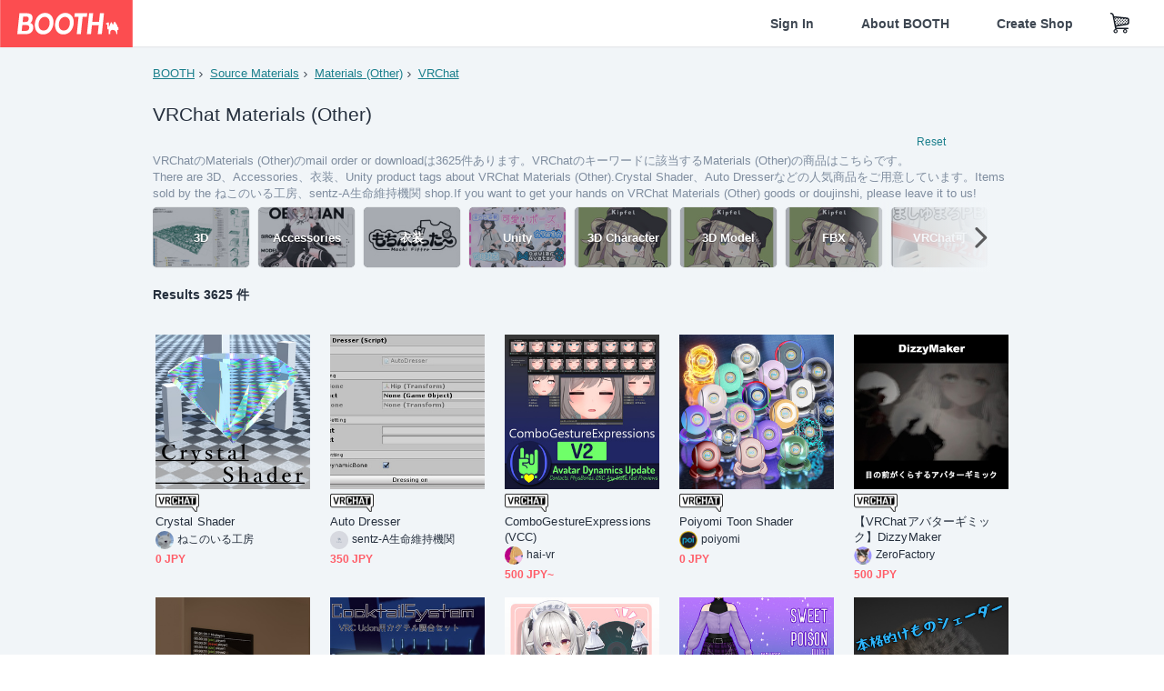

--- FILE ---
content_type: text/html; charset=utf-8
request_url: https://booth.pm/en/browse/Materials%20(Other)?tags%5B%5D=VRChat
body_size: 28919
content:
<!DOCTYPE html><html lang="en"><head><link href="/manifest.json" rel="manifest" /><meta charset="utf-8" /><title>VRChatのMaterials (Other) 人気の同人グッズ3625点を通販！話題のアニメやデザインから個性的で被らないアイテムが見つかる - BOOTH</title>
<meta name="description" content="BOOTH（ブース）とは、pixivと連携した、創作物の総合マーケットです。無料で簡単にショップを作成でき、商品の保管・発送代行サービスも提供しています！">
<meta name="keywords" content="booth, ブース, pixiv, ピクシブ, イラスト, マンガ, 創作, オンラインストア, オンラインショップ, ネットショップ, ec, ネット通販">
<link rel="canonical" href="https://booth.pm/en/browse/Materials%20(Other)?tags%5B%5D=VRChat">
<meta name="twitter:site" content="booth_pm">
<meta name="twitter:card" content="summary_large_image">
<meta name="twitter:title" content="VRChatのMaterials (Other) 人気の同人グッズ3625点を通販！話題のアニメやデザインから個性的で被らないアイテムが見つかる - BOOTH">
<meta name="twitter:description" content="BOOTH（ブース）とは、pixivと連携した、創作物の総合マーケットです。無料で簡単にショップを作成でき、商品の保管・発送代行サービスも提供しています！">
<meta name="twitter:image" content="https://asset.booth.pm/assets/og_image-0c48d775edd33430ac54dd64cfc63ac699ca30e50873bfde4d77a971ee66ffa0.png">
<meta property="og:type" content="product.group">
<meta property="og:title" content="VRChatのMaterials (Other) 人気の同人グッズ3625点を通販！話題のアニメやデザインから個性的で被らないアイテムが見つかる - BOOTH">
<meta property="og:description" content="BOOTH（ブース）とは、pixivと連携した、創作物の総合マーケットです。無料で簡単にショップを作成でき、商品の保管・発送代行サービスも提供しています！">
<meta property="og:image" content="https://asset.booth.pm/assets/og_image-0c48d775edd33430ac54dd64cfc63ac699ca30e50873bfde4d77a971ee66ffa0.png">
<meta property="og:url" content="https://booth.pm/en/browse/Materials%20(Other)">
<meta name="format-detection" content="telephone=no">
<meta name="ga_dimension1" content="customer">
<meta name="ga_dimension2" content="no"><meta content="IE=edge" http-equiv="X-UA-Compatible" /><meta content="G-RWT2QKJLDC" name="ga" /><meta content="&quot;production&quot;" name="js_const_env" /><meta content="&quot;booth.pm&quot;" name="js_const_base_domain" /><meta content="false" name="js_const_user_signed_in" /><meta content="&quot;en&quot;" name="js_const_user_locale" /><meta content="false" name="js_const_user_locale_redirect_confirm" /><meta content="{&quot;ja&quot;:&quot;https://booth.pm/locale?locale=ja\u0026return_to=https%3A%2F%2Fbooth.pm%2Fja%2Fbrowse%2FMaterials%2520%28Other%29%3Ftags%255B%255D%3DVRChat&quot;,&quot;en&quot;:&quot;https://booth.pm/locale?locale=en\u0026return_to=https%3A%2F%2Fbooth.pm%2Fen%2Fbrowse%2FMaterials%2520%28Other%29%3Ftags%255B%255D%3DVRChat&quot;,&quot;ko&quot;:&quot;https://booth.pm/locale?locale=ko\u0026return_to=https%3A%2F%2Fbooth.pm%2Fko%2Fbrowse%2FMaterials%2520%28Other%29%3Ftags%255B%255D%3DVRChat&quot;,&quot;zh-cn&quot;:&quot;https://booth.pm/locale?locale=zh-cn\u0026return_to=https%3A%2F%2Fbooth.pm%2Fzh-cn%2Fbrowse%2FMaterials%2520%28Other%29%3Ftags%255B%255D%3DVRChat&quot;,&quot;zh-tw&quot;:&quot;https://booth.pm/locale?locale=zh-tw\u0026return_to=https%3A%2F%2Fbooth.pm%2Fzh-tw%2Fbrowse%2FMaterials%2520%28Other%29%3Ftags%255B%255D%3DVRChat&quot;}" name="js_const_user_locale_redirect_urls" /><meta content="false" name="js_const_user_adult" /><meta content="null" name="js_const_user_uuid" /><meta content="&quot;https://accounts.booth.pm/wish_lists.json&quot;" name="js_const_wish_lists_url" /><meta content="191" name="js_const_item_name_max_length" /><meta content="6000" name="js_const_description_max_length" /><meta content="1024" name="js_const_downloadable_max_file_size" /><meta content="[&quot;.psd&quot;,&quot;.ai&quot;,&quot;.lip&quot;,&quot;.pdf&quot;,&quot;.mp3&quot;,&quot;.m4a&quot;,&quot;.wav&quot;,&quot;.aiff&quot;,&quot;.flac&quot;,&quot;.epub&quot;,&quot;.vroid&quot;,&quot;.vroidcustomitem&quot;,&quot;.vrm&quot;,&quot;.vrma&quot;,&quot;.xwear&quot;,&quot;.xavatar&quot;,&quot;.xroid&quot;,&quot;.jpg&quot;,&quot;.jpeg&quot;,&quot;.gif&quot;,&quot;.png&quot;,&quot;.mp4&quot;,&quot;.mov&quot;,&quot;.avi&quot;,&quot;.zip&quot;,&quot;.rar&quot;]" name="js_const_downloadable_acceptable_file_types" /><meta content="[&quot;.jpg&quot;,&quot;.jpeg&quot;,&quot;.gif&quot;,&quot;.png&quot;]" name="js_const_image_acceptable_file_types" /><meta content="&quot;https://creator-status.fanbox.cc&quot;" name="js_const_pixiv_fanbox_creator_endpoint" /><meta content="22" name="js_const_max_length_japanese" /><meta content="60" name="js_const_max_length_overseas" /><meta content="30" name="js_const_stock_reservation_min_stock_amount" /><meta content="&quot;71bad9c7-587e-4583-93f7-40873c573ffa&quot;" name="js_const_one_signal_app_id" /><meta content="744" name="js_const_mobile_breakpoint" /><meta content="&quot;market_search_browse&quot;" name="js_const_ga_from" /><meta content="initial-scale=1.0" id="viewport" name="viewport" /><meta name="csrf-param" content="authenticity_token" />
<meta name="csrf-token" content="BKBX1-IezQ-YhAai3mmm2s0LJeE_NqRkfmfDRAuH4uBqoH3yxXn6Uvotm6Nl2aDfSVc2B9ShZtwPXhIirv-HvA" /><link rel="stylesheet" href="https://asset.booth.pm/assets/ebb9f42a077da66e7155.css" media="all" /><style>.is-bg-image:after {
  position: static;
}
.recent_viewed_items_component {
  overflow: hidden;
  background-color: #fff;
  box-shadow: inset 0 -1px 0 0 #f2f4f5;
}
.recent_viewed_items_component .recent_viewed_items_title {
  color: #fc4d50;
  text-align: center;
  font-size: 0.6875rem;
  line-height: 2.3636363636;
  letter-spacing: 2px;
  text-transform: uppercase;
  font-family: -apple-system, BlinkMacSystemFont, Avenir-Heavy, Helvetica Neue, Segoe UI, Arial,
    ヒラギノ角ゴ ProN, Hiragino Kaku Gothic ProN, メイリオ, Meiryo, ＭＳ Ｐゴシック, sans-serif;
  font-weight: 600;
}
.recent_viewed_items_component .recent_viewed_items_wrapper {
  box-sizing: border-box;
  display: flex;
  align-items: stretch;
  justify-content: center;
  padding: 5px 4px 14px 5px;
}
.recent_viewed_items_component .recent_viewed_items_wrapper .show_history {
  display: flex;
  box-sizing: border-box;
  align-items: center;
  justify-content: center;
  flex: 0 0 8.6956521739%;
  width: 8.6956521739%;
  margin-left: 0.0905797101%;
  padding: 0 0.5435%;
  background-color: #fc4d50;
  border-radius: 2px;
  color: #fff;
  text-decoration: none;
  font-size: 0.6875rem;
  font-family: -apple-system, BlinkMacSystemFont, Avenir-Heavy, Helvetica Neue, Segoe UI, Arial,
    ヒラギノ角ゴ ProN, Hiragino Kaku Gothic ProN, メイリオ, Meiryo, ＭＳ Ｐゴシック, sans-serif;
  font-weight: 600;
}
.recent_viewed_items_component .recent_viewed_items_wrapper .recent_viewed_item_component {
  box-sizing: border-box;
  display: block;
  flex-basis: 4.6575342466%;
  flex-shrink: 0;
  width: 4.6575342466%;
  margin-right: 1.095890411%;
  background-size: cover;
  background-position: 50%;
  border-radius: 1px;
}
.recent_viewed_items_component .recent_viewed_items_wrapper .recent_viewed_item_component:hover {
  opacity: 0.89;
}
@media screen and (min-width: 0px) and (max-width: 743px) {
  .recent_viewed_items_component .recent_viewed_items_title {
    line-height: 2;
  }
  .recent_viewed_items_component .recent_viewed_items_wrapper {
    justify-content: flex-start;
    height: 100%;
    padding: 1.0666666667% 0.8%;
  }
  .recent_viewed_items_component .recent_viewed_items_wrapper .show_history {
    flex: 0 0 19.5%;
    width: 19.5%;
    margin-left: 0.3%;
    padding: 0;
    font-size: 0.5625rem;
  }
  .recent_viewed_items_component .recent_viewed_items_wrapper .recent_viewed_item_component {
    flex-basis: 12.6%;
    width: 12.6%;
    margin: 0 0.3%;
  }
}</style><style>.search-guide-tablet-image {
  background-size: cover;
  background-position: 50%;
  opacity: 0.6;
  width: 106px;
  height: 66px;
  background-color: #252f3d;
}
.search-guide-tablet:hover .search-guide-tablet-image {
  opacity: 0.66;
}
@media screen and (min-width: 0px) and (max-width: 743px) {
  .search-guide-tablet-image {
    height: 44px;
  }
}</style><style>.top-categories-heading {
  font-size: 0.8125rem;
  line-height: 3;
  letter-spacing: 2px;
  text-transform: uppercase;
  font-family: -apple-system, BlinkMacSystemFont, Avenir-Heavy, Helvetica Neue, Segoe UI, Arial,
    ヒラギノ角ゴ ProN, Hiragino Kaku Gothic ProN, メイリオ, Meiryo, ＭＳ Ｐゴシック, sans-serif;
  font-weight: 600;
}
@media screen and (min-width: 0px) and (max-width: 743px) {
  .top-categories-heading {
    font-size: 0.75rem;
    line-height: 22/12;
  }
}</style><style>.booth-modal {
  position: fixed;
  top: 0;
  left: 0;
  right: 0;
  opacity: 0;
  visibility: hidden;
  bottom: 0;
  z-index: -1;
  overflow: auto;
  border-radius: 5px;
}
.booth-modal-on .booth-modal {
  opacity: 1;
  visibility: visible;
}
.booth-modal-on .booth-modal {
  z-index: 9500;
  -webkit-overflow-scrolling: touch;
}
.booth-overlay {
  box-sizing: border-box;
  z-index: -2;
  height: 100%;
  background: rgba(95, 105, 122, 0.39);
  position: fixed;
  top: 0;
  left: 0;
  right: 0;
  opacity: 0;
  visibility: hidden;
}
.booth-modal-on .booth-overlay {
  opacity: 1;
  visibility: visible;
  z-index: 9000;
}
.booth-modal-viewer {
  display: flex;
  justify-content: center;
  height: 100%;
}
.booth-modal-viewer-inner {
  text-align: center;
  vertical-align: middle;
  width: 100%;
  margin: auto 0;
}
.booth-modal-content-wrapper {
  display: inline-block;
  text-align: left;
  margin: 52px;
}
.booth-modal-head .btn {
  margin: 0;
  padding: 0;
  color: #fff;
}
.booth-modal-content {
  z-index: -1;
  background-color: #fff;
  box-shadow: 0 0 0 1px rgba(0, 0, 0, 0.05), 8px 8px 0 0 rgba(95, 105, 122, 0.39);
}
.booth-modal-content .panel {
  border: none;
}
.booth-modal-content .panel-head {
  background-color: #ebedf2;
  font-size: 0.8125rem;
  font-family: -apple-system, BlinkMacSystemFont, booth demi en, booth demi jp, メイリオ, Meiryo,
    ＭＳ Ｐゴシック, sans-serif;
  font-weight: 500;
}
.booth-modal-content .field {
  margin: 26px;
  padding: 0;
}
@media screen and (min-width: 0px) and (max-width: 743px) {
  .booth-modal {
    left: auto;
    right: auto;
    bottom: auto;
    box-sizing: border-box;
    width: 100%;
    height: 100%;
    margin: 0;
    padding: 0;
    border-radius: 0;
  }
  .booth-modal-content-wrapper {
    display: block;
    margin: 22px 8px;
  }
  .booth-modal-content {
    box-shadow: 0 0 0 1px rgba(0, 0, 0, 0.05);
  }
  .booth-modal-content .panel-head {
    font-size: 1rem;
  }
}</style><style>.item-card {
  position: relative;
  font-size: 1rem;
  transition: width 0.18s cubic-bezier(0.215, 0.61, 0.355, 1);
}
.item-card__summary {
  font-size: 0.8125rem;
  text-align: left;
}
.item-card__shop-name-anchor {
  color: #171d26;
  max-width: 312px;
  display: inline-block;
  overflow: hidden;
  text-overflow: ellipsis;
  white-space: nowrap;
  display: block;
}
.item-card__thumbnail-loader {
  display: none;
  position: absolute;
  left: 0;
  bottom: 0;
  right: 0;
  height: 6px;
  background-color: #c7c9d1;
  background-repeat: repeat-x;
  background-size: 40px 40px;
  background-image: linear-gradient(
    45deg,
    hsla(0, 0%, 100%, 0.3) 25%,
    transparent 0,
    transparent 50%,
    hsla(0, 0%, 100%, 0.3) 0,
    hsla(0, 0%, 100%, 0.3) 75%,
    transparent 0,
    transparent
  );
  animation: progress-bar-stripe 1s linear infinite;
}
.item-card__thumbnail-images {
  position: relative;
}
.item-card__thumbnail-images:after {
  content: '';
  display: block;
  padding-top: 100%;
}
.item-card__thumbnail-image {
  position: absolute;
  display: block;
  width: 100%;
  background-position: 50%;
  background-repeat: no-repeat;
  background-size: cover;
}
.item-card__thumbnail-image[style*='thumbnail-alert-312'][style|='background'] {
  background-size: cover;
}
.item-card__thumbnail-image:after {
  content: '';
  display: block;
  padding-top: 100%;
}</style><style>.eventname-flag {
  display: inline-block;
  vertical-align: top;
  max-width: 100%;
  line-height: 20px;
}
.eventname-flag--inner {
  position: relative;
  display: flex;
  align-items: center;
  box-sizing: border-box;
  height: 20px;
  padding: 0 0.3125em;
  background-color: rgba(252, 77, 80, 0.8);
  font-size: 0.75rem;
  color: #fff !important;
  text-decoration: none;
}
.eventname-flag--inner:after,
.eventname-flag--inner:before {
  content: '';
  position: absolute;
  left: 100%;
  width: 0;
  height: 0;
  border-style: solid;
  transform: scaleX(0.6);
  transform-origin: left center;
}
.eventname-flag--inner:after {
  top: 0;
  border-width: 10px 10px 0 0;
  border-color: rgba(252, 77, 80, 0.8) transparent transparent;
}
.eventname-flag--inner:before {
  bottom: 0;
  border-width: 10px 0 0 10px;
  border-color: transparent transparent transparent rgba(252, 77, 80, 0.8);
}
.eventname-flag--exhibition-open {
  height: 2em;
  padding: 3px 0.65em;
  background: transparent url(/static-images/effects/bg_event_badge_noise.gif) no-repeat;
  background-size: cover;
  color: #252f3d !important;
  font-size: 0.8125rem;
  font-family: -apple-system, BlinkMacSystemFont, Avenir-Heavy, Helvetica Neue, Segoe UI, Arial,
    ヒラギノ角ゴ ProN, Hiragino Kaku Gothic ProN, メイリオ, Meiryo, ＭＳ Ｐゴシック, sans-serif;
  font-weight: 600;
}
.eventname-flag--exhibition-open:after,
.eventname-flag--exhibition-open:before {
  display: none;
}
@media screen and (min-width: 0px) and (max-width: 743px) {
  .eventname-flag--inner {
    font-size: 0.6875rem;
  }
  .eventname-flag--exhibition-open {
    padding: 1px 0.65em;
  }
}</style><link rel="stylesheet" href="https://asset.booth.pm/assets/35ec0d2c054ef786258d.css" media="all" /><script src="https://asset.booth.pm/assets/fabdc9138f17b3f5d18f.js" defer="defer" nonce="OtXI2S1qsvtg3hl/OwaRxmP67uDk9+oBW1uny2tbhro="></script><link rel="icon" type="image/x-icon" href="https://asset.booth.pm/favicon.ico" /><link href="/static-images/pwa/icon_size_180.png" rel="apple-touch-icon-precomposed" /><meta /></head><body class="font-default-family flex flex-col min-h-full bg-white text-text-default text-base font-normal leading-snug desktop:leading-relaxed m-0 antialiased mobile:tracking-[-0.001em]"><header class=" sticky top-0 w-full z-[1000]" role="banner"><div><div class="w-full bg-white shadow-border300 shadow-header js-smooth-scroll-header js-sticky-header flex flex-col-reverse desktop:flex-col"><div class="[&amp;_a]:text-inherit [&amp;&gt;:nth-child(even)]:border-t"></div><nav class="flex h-[44px] desktop:h-[52px]" role="navigation"><div class="flex flex-terminal items-center shrink"><a class="block shrink-0" href="https://booth.pm/"><img alt="BOOTH" class="h-[44px] desktop:h-[52px] w-[123px] desktop:w-[146px] align-top" src="https://asset.booth.pm/assets/booth_logo-cd38e1da31e93676b081bd8f0aca2805f758f514c8e95dc3f1a8aac5e58dffec.svg" /></a><div class="w-full shrink hidden desktop:block" data-ga-from="market_search_browse" data-portal-url="https://booth.pm/en" data-search-params="{&quot;category&quot;:&quot;Materials (Other)&quot;,&quot;tags&quot;:[&quot;VRChat&quot;],&quot;portal_domain&quot;:&quot;en&quot;}" data-search-url="https://booth.pm/en/items" id="js-item-search-box"></div></div><div class="flex items-stretch shrink-0"><div class="hidden desktop:flex"><div class="flex items-center justify-center h-[52px] no-underline text-ui-label w-auto text-[14px]"><a class="inline-block leading-none cursor-pointer box-border transition-all no-underline px-[26px] py-0 !text-text-gray600 hover:!text-[#505c6b] font-default-family font-semibold" id="sign_in" aria-label="Sign In" href="/users/sign_in">Sign In</a></div><div class="flex items-center justify-center h-[52px] no-underline text-ui-label w-auto text-[14px]"><a class="inline-block leading-none cursor-pointer box-border transition-all no-underline px-[26px] py-0 !text-text-gray600 hover:!text-[#505c6b] font-default-family font-semibold" aria-label="About BOOTH" data-tracking="click" data-product-list="from market_search_browse via global_nav to about" href="https://booth.pm/about">About BOOTH</a></div><div class="flex items-center justify-center h-[52px] no-underline text-ui-label w-auto text-[14px]"><a class="inline-block leading-none cursor-pointer box-border transition-all no-underline px-[26px] py-0 !text-text-gray600 hover:!text-[#505c6b] font-default-family font-semibold" data-product-list="from market_search_browse via nav to booth_guide" data-tracking="click" aria-label="Create Shop" href="https://booth.pm/guide">Create Shop</a></div></div><div class="flex desktop:hidden items-center justify-center w-[44px] h-[44px] leading-none cursor-pointer box-border text-ui-label link:text-ui-label visited:text-ui-label relative transition-all js-sp-search-trigger"><pixiv-icon name="24/BoothSearch"></pixiv-icon></div><a class="flex items-center justify-center size-[44px] desktop:size-[52px] inline-block leading-none cursor-pointer\
box-border !text-ui-label relative" id="show_cart" aria-label="Shopping Cart" href="https://booth.pm/carts"><pixiv-icon name="24/Basket"></pixiv-icon></a><div class="hidden desktop:flex items-center ml-[10px] mr-12"><div class="js-locale-switcher"></div></div><div class="desktop:hidden"><div data-activities-url="https://accounts.booth.pm/activities" data-booth-apps-url="https://booth.pm/booth_apps" data-conversations-url="https://accounts.booth.pm/conversations" data-dashboard-url="https://accounts.booth.pm/dashboard" data-faq-url="https://booth.pixiv.help/hc/" data-following-url="https://accounts.booth.pm/following" data-guide-url="https://booth.pm/guide" data-library-url="https://accounts.booth.pm/library" data-mail-notification-settings-url="https://accounts.booth.pm/notification_settings/edit" data-orders-url="https://accounts.booth.pm/orders" data-payment-url="https://booth.pm/payment" data-settings-url="https://accounts.booth.pm/settings" data-shop-exists="false" data-shop-manage-conversations-url="https://manage.booth.pm/conversations" data-shop-manage-items-url="https://manage.booth.pm/items" data-shop-manage-orders-url="https://manage.booth.pm/orders" data-shop-manage-sales-url="https://manage.booth.pm/sales" data-shop-manage-url="https://manage.booth.pm/" data-shop-manage-warehouse-url="https://manage.booth.pm/warehouse/reservations" data-signed-in="false" data-signin-url="/users/sign_in" data-signout-url="/users/sign_out" data-trading-url="https://booth.pm/trading_flowchart" id="js-navigation"></div></div></div></nav></div></div></header><div class="msg"></div><div class="fixed top-0 w-full z-[2000]" id="js-flash-message"></div><div id="js-toast-message"></div><div class="page-wrap box-border relative z-[2] flex-grow basis-auto bg-[#f1f5f8] shadow-[1px_0_0_0_rgba(0,0,0,0.05)] transition-all duration-[180ms] ease-in min-w-[970px] mobile:min-w-[auto]"><main role="main"><div class="search-analytics" data-category="Materials (Other)" data-page="1" data-tags="[&quot;VRChat&quot;]" data-tracking="search"></div><div class="flex justify-center gap-24"><div class="w-[176px] hidden screen5:block my-16"><div id="js-detail-search-sidebar"></div></div><div><div class="container"><div class="breadcrumbs !p-0 !my-16"><div class="breadcrumb"><a class="label" href="https://booth.pm/en/items">BOOTH</a></div><div class="breadcrumb"><a class="label" data-tracking="click" data-product-list="from market_search_browse via breadcrumbs to category_index" href="/en/browse/Source%20Materials?tags%5B%5D=VRChat">Source Materials</a></div><div class="breadcrumb"><a class="label" data-tracking="click" data-product-list="from market_search_browse via breadcrumbs to category_index" href="/en/browse/Materials%20(Other)?tags%5B%5D=VRChat">Materials (Other)</a></div><div class="breadcrumb"><a class="label" href="https://booth.pm/en/items?tags%5B%5D=VRChat">VRChat</a></div></div><div class="u-pb-300"><div class="flex flex-row justify-between items-center"><div class="w-[calc(100%_-_104px)] flex-[none]"><h1 class="mb-0 u-tpg-title2 font-default-family font-normal"><div class="text-text-default inline-block">VRChat  Materials (Other)</div><div class="text-text-gray300 inline-block"></div></h1></div><div class="w-[104px]"><div class="js-search-filter-button"></div></div></div><div class="flex flex-row justify-between"><div class="w-[calc(100%_-_104px)] flex-[none]"><div data-badge-params="[{&quot;label&quot;:&quot;tags&quot;,&quot;value&quot;:&quot;VRChat&quot;,&quot;close_link&quot;:&quot;https://booth.pm/en/browse/Materials%20(Other)&quot;},{&quot;label&quot;:&quot;category&quot;,&quot;value&quot;:&quot;Source Materials&quot;,&quot;close_link&quot;:&quot;https://booth.pm/en/items?tags%5B%5D=VRChat&quot;},{&quot;label&quot;:&quot;sub_category&quot;,&quot;value&quot;:&quot;Materials (Other)&quot;,&quot;close_link&quot;:&quot;https://booth.pm/en/browse/Source%20Materials?tags%5B%5D=VRChat&quot;},{&quot;label&quot;:&quot;adult_all_age&quot;,&quot;value&quot;:true,&quot;close_link&quot;:&quot;https://booth.pm/en/browse/Materials%20(Other)?adult=include\u0026tags%5B%5D=VRChat&quot;},{&quot;label&quot;:&quot;include_out_of_stock&quot;,&quot;value&quot;:true,&quot;close_link&quot;:&quot;https://booth.pm/en/browse/Materials%20(Other)?in_stock=true\u0026tags%5B%5D=VRChat&quot;}]" id="js-search-option-badges"></div></div><div class="w-[104px]"><a class="nav-item text-xs !p-0" href="https://booth.pm/en/items">Reset</a></div></div><p class="u-tpg-caption1 mb-0 text-text-gray300">VRChatのMaterials (Other)のmail order or downloadは3625件あります。VRChatのキーワードに該当するMaterials (Other)の商品はこちらです。</p><p class="u-tpg-caption1 mb-0 text-text-gray300">There are 3D、Accessories、衣装、Unity product tags about VRChat  Materials (Other).Crystal Shader、Auto Dresserなどの人気商品をご用意しています。Items sold by the ねこのいる工房、sentz-A生命維持機関 shop.If you want to get your hands on VRChat  Materials (Other) goods or doujinshi, please leave it to us!</p><div class="search-guide-nav"><div class="search-guide-slider-wrapper"><div class="search-guide-slider"><div class="search-guide-slider-container"><span data-direction="left"></span><a class="search-guide-tablet" data-tracking="click" data-product-list="from market_search_browse via related_tag_banners to search_index" href="https://booth.pm/en/browse/Materials%20(Other)?tags%5B%5D=3D"><div class="search-guide-tablet-image" style="background-image:url(https://booth.pximg.net/c/150x150/7ce128bd-12f6-4638-bfa8-de7bbc69f72b/i/205595/64842d1a-e82b-4033-8811-9c241bff8316_base_resized.jpg)"></div><div class="search-guide-tablet-label"><div class="search-guide-tablet-label-inner">3D</div></div></a><a class="search-guide-tablet" data-tracking="click" data-product-list="from market_search_browse via related_tag_banners to search_index" href="https://booth.pm/en/browse/Materials%20(Other)?tags%5B%5D=Accessories"><div class="search-guide-tablet-image" style="background-image:url(https://booth.pximg.net/c/150x150/f5d1aad1-8436-4e4e-8ebe-fa00ed8bab73/i/4590436/78399f06-c4d0-4ee9-bc03-36319179143c_base_resized.jpg)"></div><div class="search-guide-tablet-label"><div class="search-guide-tablet-label-inner">Accessories</div></div></a><a class="search-guide-tablet" data-tracking="click" data-product-list="from market_search_browse via related_tag_banners to search_index" href="https://booth.pm/en/browse/Materials%20(Other)?tags%5B%5D=%E8%A1%A3%E8%A3%85"><div class="search-guide-tablet-image" style="background-image:url(https://booth.pximg.net/c/150x150/11d082f4-13bc-482b-b48f-07e27703a8aa/i/7657840/03e2fc69-287b-4940-8ddd-d703530b078c_base_resized.jpg)"></div><div class="search-guide-tablet-label"><div class="search-guide-tablet-label-inner">衣装</div></div></a><a class="search-guide-tablet" data-tracking="click" data-product-list="from market_search_browse via related_tag_banners to search_index" href="https://booth.pm/en/browse/Materials%20(Other)?tags%5B%5D=Unity"><div class="search-guide-tablet-image" style="background-image:url(https://booth.pximg.net/c/150x150/ee3a7f91-fd48-4797-b534-d10bec8ac3b4/i/5479202/e7026531-3329-45a6-b000-c3257c4a3302_base_resized.jpg)"></div><div class="search-guide-tablet-label"><div class="search-guide-tablet-label-inner">Unity</div></div></a><a class="search-guide-tablet" data-tracking="click" data-product-list="from market_search_browse via related_tag_banners to search_index" href="https://booth.pm/en/browse/Materials%20(Other)?tags%5B%5D=3D+Character"><div class="search-guide-tablet-image" style="background-image:url(https://booth.pximg.net/c/150x150/c80ffe79-d9d7-4481-bc64-40d80bcd71e6/i/5813187/9163df6c-cc4e-4a07-ace2-d22e3be58be8_base_resized.jpg)"></div><div class="search-guide-tablet-label"><div class="search-guide-tablet-label-inner">3D Character</div></div></a><a class="search-guide-tablet" data-tracking="click" data-product-list="from market_search_browse via related_tag_banners to search_index" href="https://booth.pm/en/browse/Materials%20(Other)?tags%5B%5D=3D+Model"><div class="search-guide-tablet-image" style="background-image:url(https://booth.pximg.net/c/150x150/c80ffe79-d9d7-4481-bc64-40d80bcd71e6/i/5813187/9163df6c-cc4e-4a07-ace2-d22e3be58be8_base_resized.jpg)"></div><div class="search-guide-tablet-label"><div class="search-guide-tablet-label-inner">3D Model</div></div></a><a class="search-guide-tablet" data-tracking="click" data-product-list="from market_search_browse via related_tag_banners to search_index" href="https://booth.pm/en/browse/Materials%20(Other)?tags%5B%5D=FBX"><div class="search-guide-tablet-image" style="background-image:url(https://booth.pximg.net/c/150x150/c80ffe79-d9d7-4481-bc64-40d80bcd71e6/i/5813187/9163df6c-cc4e-4a07-ace2-d22e3be58be8_base_resized.jpg)"></div><div class="search-guide-tablet-label"><div class="search-guide-tablet-label-inner">FBX</div></div></a><a class="search-guide-tablet" data-tracking="click" data-product-list="from market_search_browse via related_tag_banners to search_index" href="https://booth.pm/en/browse/Materials%20(Other)?tags%5B%5D=VRChat%E5%8F%AF"><div class="search-guide-tablet-image" style="background-image:url(https://booth.pximg.net/c/150x150/fa10e05a-2beb-4ed5-bce0-808f4aa52e0b/i/4511536/1ad42baf-565a-467e-b4ff-8891eb62112a_base_resized.jpg)"></div><div class="search-guide-tablet-label"><div class="search-guide-tablet-label-inner">VRChat可</div></div></a><a class="search-guide-tablet" data-tracking="click" data-product-list="from market_search_browse via related_tag_banners to search_index" href="https://booth.pm/en/browse/Materials%20(Other)?tags%5B%5D=VRC%E6%83%B3%E5%AE%9A%E3%83%A2%E3%83%87%E3%83%AB"><div class="search-guide-tablet-image" style="background-image:url(https://booth.pximg.net/c/150x150/ee3a7f91-fd48-4797-b534-d10bec8ac3b4/i/5479202/e7026531-3329-45a6-b000-c3257c4a3302_base_resized.jpg)"></div><div class="search-guide-tablet-label"><div class="search-guide-tablet-label-inner">VRC想定モデル</div></div></a><span data-direction="right"></span></div></div><a class="search-guide-slider-nav right"><i class="icon-arrow-open-right s-3x"></i></a><a class="search-guide-slider-nav left"><i class="icon-arrow-open-left s-3x"></i></a></div></div></div><div class="flex items-center u-pb-300 text-14 justify-between"><b>Results 3625 件</b><div id="js-market-result-pulldown"></div></div><div class="l-row l-market-grid mt-0 ml-0"><div class="l-col market-items !pt-0 !pl-0"><div class="u-mt-400"><ul class="l-cards-5cols l-cards-sp-2cols"><li class="item-card l-card " data-product-brand="uniunishop" data-product-category="134" data-product-event="" data-product-id="1148311" data-product-list="from market_search_browse via search_result_multiline to market_item" data-product-name="Crystal Shader" data-product-price="0" data-tracking="impression_item"><div class="item-card__wrap" id="item_1148311"><div class="item-card__thumbnail js-thumbnail"><div class="item-card__thumbnail-images"><a target="_self" class="js-thumbnail-image item-card__thumbnail-image" data-tracking="click_item" data-original="https://booth.pximg.net/c/300x300_a2_g5/408b6933-3b28-43c3-ad6b-bcf87be77732/i/1148311/03df22ab-bb0b-4c3c-bcb5-86a2afa21c86_base_resized.jpg" style="background-image: url(https://booth.pximg.net/c/300x300_a2_g5/408b6933-3b28-43c3-ad6b-bcf87be77732/i/1148311/03df22ab-bb0b-4c3c-bcb5-86a2afa21c86_base_resized.jpg);" href="https://booth.pm/en/items/1148311"></a><a target="_self" class="js-thumbnail-image item-card__thumbnail-image !hidden" data-tracking="click_item" data-original="https://booth.pximg.net/c/300x300_a2_g5/408b6933-3b28-43c3-ad6b-bcf87be77732/i/1148311/f2ab076d-c3c2-4787-a45d-545bcf5e2f1d_base_resized.jpg" href="https://booth.pm/en/items/1148311"></a><a target="_self" class="js-thumbnail-image item-card__thumbnail-image !hidden" data-tracking="click_item" data-original="https://booth.pximg.net/c/300x300_a2_g5/408b6933-3b28-43c3-ad6b-bcf87be77732/i/1148311/d5ea7197-6e71-421b-a47b-d11077279a29_base_resized.jpg" href="https://booth.pm/en/items/1148311"></a><div class="item-card__thumbnail-loader js-loader"></div></div><div class="item-card__eventname-flags"></div></div><div class="item-card__summary"><div class="item-card__category"></div><div class="l-item-card-badge flex flex-wrap gap-4 mt-2 empty:mt-0"><a class="flex h-[19px] desktop:h-[20px]" href="https://booth.pm/en/items?tags%5B%5D=VRChat"><img alt="VRChat" width="48px" src="https://asset.booth.pm/static-images/shops/badges/vrchat.png" /></a></div><div class="item-card__title"><a target="_self" class="item-card__title-anchor--multiline nav !min-h-[auto]" data-tracking="click_item" href="https://booth.pm/en/items/1148311">Crystal Shader</a></div><div class="item-card__shop-info"><a class="item-card__shop-name-anchor nav" target="_blank" data-product-list="from market_search_browse via search_result_multiline to shop_index" data-tracking="click" rel="noopener" href="https://uniunishop.booth.pm/"><div class="flex items-center"><img alt="ねこのいる工房" class="user-avatar at-item-footer" src="https://booth.pximg.net/c/48x48/users/5519496/icon_image/8169fd78-10d8-4f6b-93f9-6d1ab97e75d7_base_resized.jpg" /><div class="item-card__shop-name">ねこのいる工房</div></div></a></div><div class="flex items-center justify-between mt-2"><div class="price text-primary400 text-left u-tpg-caption2">0 JPY</div><div class="l-item-card-favorite"><div class="js-item-card-wish-list-button" data-ga-from="market_search_browse" data-ga-via="search_result_multiline" data-item-id="1148311"></div></div></div></div></div></li><li class="item-card l-card " data-product-brand="sentz-a" data-product-category="134" data-product-event="" data-product-id="1300847" data-product-list="from market_search_browse via search_result_multiline to market_item" data-product-name="Auto Dresser" data-product-price="350" data-tracking="impression_item"><div class="item-card__wrap" id="item_1300847"><div class="item-card__thumbnail js-thumbnail"><div class="item-card__thumbnail-images"><a target="_self" class="js-thumbnail-image item-card__thumbnail-image" data-tracking="click_item" data-original="https://booth.pximg.net/c/300x300_a2_g5/e187f0d4-84c9-40b6-8fed-dae784ce6815/i/1300847/25f5bb1b-5100-4600-b7d7-a4ce6e1a56b7_base_resized.jpg" style="background-image: url(https://booth.pximg.net/c/300x300_a2_g5/e187f0d4-84c9-40b6-8fed-dae784ce6815/i/1300847/25f5bb1b-5100-4600-b7d7-a4ce6e1a56b7_base_resized.jpg);" href="https://booth.pm/en/items/1300847"></a><div class="item-card__thumbnail-loader js-loader"></div></div><div class="item-card__eventname-flags"></div></div><div class="item-card__summary"><div class="item-card__category"></div><div class="l-item-card-badge flex flex-wrap gap-4 mt-2 empty:mt-0"><a class="flex h-[19px] desktop:h-[20px]" href="https://booth.pm/en/items?tags%5B%5D=VRChat"><img alt="VRChat" width="48px" src="https://asset.booth.pm/static-images/shops/badges/vrchat.png" /></a></div><div class="item-card__title"><a target="_self" class="item-card__title-anchor--multiline nav !min-h-[auto]" data-tracking="click_item" href="https://booth.pm/en/items/1300847">Auto Dresser</a></div><div class="item-card__shop-info"><a class="item-card__shop-name-anchor nav" target="_blank" data-product-list="from market_search_browse via search_result_multiline to shop_index" data-tracking="click" rel="noopener" href="https://sentz-a.booth.pm/"><div class="flex items-center"><img alt="sentz-A生命維持機関" class="user-avatar at-item-footer" src="https://asset.booth.pm/assets/thumbnail_placeholder_f_150x150-73e650fbec3b150090cbda36377f1a3402c01e36ff9fa96158de6016fa067d01.png" /><div class="item-card__shop-name">sentz-A生命維持機関</div></div></a></div><div class="flex items-center justify-between mt-2"><div class="price text-primary400 text-left u-tpg-caption2">350 JPY</div><div class="l-item-card-favorite"><div class="js-item-card-wish-list-button" data-ga-from="market_search_browse" data-ga-via="search_result_multiline" data-item-id="1300847"></div></div></div></div></div></li><li class="item-card l-card " data-product-brand="hai-vr" data-product-category="134" data-product-event="" data-product-id="2219616" data-product-list="from market_search_browse via search_result_multiline to market_item" data-product-name="ComboGestureExpression..." data-product-price="500" data-tracking="impression_item"><div class="item-card__wrap" id="item_2219616"><div class="item-card__thumbnail js-thumbnail"><div class="item-card__thumbnail-images"><a target="_self" class="js-thumbnail-image item-card__thumbnail-image" data-tracking="click_item" data-original="https://booth.pximg.net/c/300x300_a2_g5/1462a3cb-e97f-47bb-b92e-0dceedb28432/i/2219616/f8855217-7292-4f6d-8c96-e835abe307ab_base_resized.jpg" style="background-image: url(https://booth.pximg.net/c/300x300_a2_g5/1462a3cb-e97f-47bb-b92e-0dceedb28432/i/2219616/f8855217-7292-4f6d-8c96-e835abe307ab_base_resized.jpg);" href="https://booth.pm/en/items/2219616"></a><a target="_self" class="js-thumbnail-image item-card__thumbnail-image !hidden" data-tracking="click_item" data-original="https://booth.pximg.net/c/300x300_a2_g5/1462a3cb-e97f-47bb-b92e-0dceedb28432/i/2219616/eed92cd6-f9e1-4fc1-bb62-4d02a8a70dc2_base_resized.jpg" href="https://booth.pm/en/items/2219616"></a><a target="_self" class="js-thumbnail-image item-card__thumbnail-image !hidden" data-tracking="click_item" data-original="https://booth.pximg.net/c/300x300_a2_g5/1462a3cb-e97f-47bb-b92e-0dceedb28432/i/2219616/985a4727-18ed-4c29-b47b-083d7d7c6dd3_base_resized.jpg" href="https://booth.pm/en/items/2219616"></a><a target="_self" class="js-thumbnail-image item-card__thumbnail-image !hidden" data-tracking="click_item" data-original="https://booth.pximg.net/c/300x300_a2_g5/1462a3cb-e97f-47bb-b92e-0dceedb28432/i/2219616/60cb2ae0-119f-4e78-a125-cd40bdc29b96_base_resized.jpg" href="https://booth.pm/en/items/2219616"></a><div class="item-card__thumbnail-loader js-loader"></div></div><div class="item-card__eventname-flags"></div></div><div class="item-card__summary"><div class="item-card__category"></div><div class="l-item-card-badge flex flex-wrap gap-4 mt-2 empty:mt-0"><a class="flex h-[19px] desktop:h-[20px]" href="https://booth.pm/en/items?tags%5B%5D=VRChat"><img alt="VRChat" width="48px" src="https://asset.booth.pm/static-images/shops/badges/vrchat.png" /></a></div><div class="item-card__title"><a target="_self" class="item-card__title-anchor--multiline nav !min-h-[auto]" data-tracking="click_item" href="https://booth.pm/en/items/2219616">ComboGestureExpressions (VCC)</a></div><div class="item-card__shop-info"><a class="item-card__shop-name-anchor nav" target="_blank" data-product-list="from market_search_browse via search_result_multiline to shop_index" data-tracking="click" rel="noopener" href="https://hai-vr.booth.pm/"><div class="flex items-center"><img alt="hai-vr" class="user-avatar at-item-footer" src="https://booth.pximg.net/c/48x48/users/7853512/icon_image/90972bc4-421d-4f7d-9dd8-eb85f12f3c71_base_resized.jpg" /><div class="item-card__shop-name">hai-vr</div></div></a></div><div class="flex items-center justify-between mt-2"><div class="price text-primary400 text-left u-tpg-caption2">500 JPY~</div><div class="l-item-card-favorite"><div class="js-item-card-wish-list-button" data-ga-from="market_search_browse" data-ga-via="search_result_multiline" data-item-id="2219616"></div></div></div></div></div></li><li class="item-card l-card " data-product-brand="poiyomi" data-product-category="134" data-product-event="" data-product-id="4841309" data-product-list="from market_search_browse via search_result_multiline to market_item" data-product-name="Poiyomi Toon Shader" data-product-price="0" data-tracking="impression_item"><div class="item-card__wrap" id="item_4841309"><div class="item-card__thumbnail js-thumbnail"><div class="item-card__thumbnail-images"><a target="_self" class="js-thumbnail-image item-card__thumbnail-image" data-tracking="click_item" data-original="https://booth.pximg.net/c/300x300_a2_g5/430bb41d-8aaa-46f4-ae48-63cff7c3ff3e/i/4841309/d92f2261-f513-4173-a928-c71537f920f9_base_resized.jpg" style="background-image: url(https://booth.pximg.net/c/300x300_a2_g5/430bb41d-8aaa-46f4-ae48-63cff7c3ff3e/i/4841309/d92f2261-f513-4173-a928-c71537f920f9_base_resized.jpg);" href="https://booth.pm/en/items/4841309"></a><a target="_self" class="js-thumbnail-image item-card__thumbnail-image !hidden" data-tracking="click_item" data-original="https://booth.pximg.net/c/300x300_a2_g5/430bb41d-8aaa-46f4-ae48-63cff7c3ff3e/i/4841309/2b7e34bc-54aa-4379-a62c-0bb7089c20ea_base_resized.jpg" href="https://booth.pm/en/items/4841309"></a><a target="_self" class="js-thumbnail-image item-card__thumbnail-image !hidden" data-tracking="click_item" data-original="https://booth.pximg.net/c/300x300_a2_g5/430bb41d-8aaa-46f4-ae48-63cff7c3ff3e/i/4841309/11b4c2bc-d37b-40ec-b5a4-0bd5f1ca9763_base_resized.jpg" href="https://booth.pm/en/items/4841309"></a><a target="_self" class="js-thumbnail-image item-card__thumbnail-image !hidden" data-tracking="click_item" data-original="https://booth.pximg.net/c/300x300_a2_g5/430bb41d-8aaa-46f4-ae48-63cff7c3ff3e/i/4841309/55750264-fb6a-41c1-84b7-288849ad351a_base_resized.jpg" href="https://booth.pm/en/items/4841309"></a><div class="item-card__thumbnail-loader js-loader"></div></div><div class="item-card__eventname-flags"></div></div><div class="item-card__summary"><div class="item-card__category"></div><div class="l-item-card-badge flex flex-wrap gap-4 mt-2 empty:mt-0"><a class="flex h-[19px] desktop:h-[20px]" href="https://booth.pm/en/items?tags%5B%5D=VRChat"><img alt="VRChat" width="48px" src="https://asset.booth.pm/static-images/shops/badges/vrchat.png" /></a></div><div class="item-card__title"><a target="_self" class="item-card__title-anchor--multiline nav !min-h-[auto]" data-tracking="click_item" href="https://booth.pm/en/items/4841309">Poiyomi Toon Shader</a></div><div class="item-card__shop-info"><a class="item-card__shop-name-anchor nav" target="_blank" data-product-list="from market_search_browse via search_result_multiline to shop_index" data-tracking="click" rel="noopener" href="https://poiyomi.booth.pm/"><div class="flex items-center"><img alt="poiyomi" class="user-avatar at-item-footer" src="https://booth.pximg.net/c/48x48/users/5341489/icon_image/f7012e51-47a1-4862-9685-8089e332ba1e_base_resized.jpg" /><div class="item-card__shop-name">poiyomi</div></div></a></div><div class="flex items-center justify-between mt-2"><div class="price text-primary400 text-left u-tpg-caption2">0 JPY</div><div class="l-item-card-favorite"><div class="js-item-card-wish-list-button" data-ga-from="market_search_browse" data-ga-via="search_result_multiline" data-item-id="4841309"></div></div></div></div></div></li><li class="item-card l-card " data-product-brand="zerofactory" data-product-category="134" data-product-event="" data-product-id="5209239" data-product-list="from market_search_browse via search_result_multiline to market_item" data-product-name="【VRChatアバターギミック】DizzyM..." data-product-price="500" data-tracking="impression_item"><div class="item-card__wrap" id="item_5209239"><div class="item-card__thumbnail js-thumbnail"><div class="item-card__thumbnail-images"><a target="_self" class="js-thumbnail-image item-card__thumbnail-image" data-tracking="click_item" data-original="https://booth.pximg.net/c/300x300_a2_g5/5fdc6e73-9575-403d-9b6f-187df91d0996/i/5209239/1240b76e-d844-46b3-be7e-b013cc457e9c_base_resized.jpg" style="background-image: url(https://booth.pximg.net/c/300x300_a2_g5/5fdc6e73-9575-403d-9b6f-187df91d0996/i/5209239/1240b76e-d844-46b3-be7e-b013cc457e9c_base_resized.jpg);" href="https://booth.pm/en/items/5209239"></a><a target="_self" class="js-thumbnail-image item-card__thumbnail-image !hidden" data-tracking="click_item" data-original="https://booth.pximg.net/c/300x300_a2_g5/5fdc6e73-9575-403d-9b6f-187df91d0996/i/5209239/8d86ee1f-bb62-42f6-9a19-62d5b906383c_base_resized.jpg" href="https://booth.pm/en/items/5209239"></a><div class="item-card__thumbnail-loader js-loader"></div></div><div class="item-card__eventname-flags"></div></div><div class="item-card__summary"><div class="item-card__category"></div><div class="l-item-card-badge flex flex-wrap gap-4 mt-2 empty:mt-0"><a class="flex h-[19px] desktop:h-[20px]" href="https://booth.pm/en/items?tags%5B%5D=VRChat"><img alt="VRChat" width="48px" src="https://asset.booth.pm/static-images/shops/badges/vrchat.png" /></a></div><div class="item-card__title"><a target="_self" class="item-card__title-anchor--multiline nav !min-h-[auto]" data-tracking="click_item" href="https://booth.pm/en/items/5209239">【VRChatアバターギミック】DizzyMaker</a></div><div class="item-card__shop-info"><a class="item-card__shop-name-anchor nav" target="_blank" data-product-list="from market_search_browse via search_result_multiline to shop_index" data-tracking="click" rel="noopener" href="https://zerofactory.booth.pm/"><div class="flex items-center"><img alt="ZeroFactory" class="user-avatar at-item-footer" src="https://booth.pximg.net/c/48x48/users/5087073/icon_image/2614e51a-3fe5-43fb-b4c6-6e5a50809598_base_resized.jpg" /><div class="item-card__shop-name">ZeroFactory</div></div></a></div><div class="flex items-center justify-between mt-2"><div class="price text-primary400 text-left u-tpg-caption2">500 JPY</div><div class="l-item-card-favorite"><div class="js-item-card-wish-list-button" data-ga-from="market_search_browse" data-ga-via="search_result_multiline" data-item-id="5209239"></div></div></div></div></div></li><li class="item-card l-card " data-product-brand="nekobako" data-product-category="134" data-product-event="" data-product-id="2683599" data-product-list="from market_search_browse via search_result_multiline to market_item" data-product-name="VRChat Udon 入退室ログアセット" data-product-price="0" data-tracking="impression_item"><div class="item-card__wrap" id="item_2683599"><div class="item-card__thumbnail js-thumbnail"><div class="item-card__thumbnail-images"><a target="_self" class="js-thumbnail-image item-card__thumbnail-image" data-tracking="click_item" data-original="https://booth.pximg.net/c/300x300_a2_g5/9f3f1a71-53be-4a25-9220-7806a5037fee/i/2683599/63a49124-3ae6-45fa-8755-9745e54af89a_base_resized.jpg" style="background-image: url(https://booth.pximg.net/c/300x300_a2_g5/9f3f1a71-53be-4a25-9220-7806a5037fee/i/2683599/63a49124-3ae6-45fa-8755-9745e54af89a_base_resized.jpg);" href="https://booth.pm/en/items/2683599"></a><a target="_self" class="js-thumbnail-image item-card__thumbnail-image !hidden" data-tracking="click_item" data-original="https://booth.pximg.net/c/300x300_a2_g5/9f3f1a71-53be-4a25-9220-7806a5037fee/i/2683599/729ac814-b33f-412d-a75e-b4cc553b4ee5_base_resized.jpg" href="https://booth.pm/en/items/2683599"></a><a target="_self" class="js-thumbnail-image item-card__thumbnail-image !hidden" data-tracking="click_item" data-original="https://booth.pximg.net/c/300x300_a2_g5/9f3f1a71-53be-4a25-9220-7806a5037fee/i/2683599/665a422f-ab81-4230-9261-8cd3cb53bdc6_base_resized.jpg" href="https://booth.pm/en/items/2683599"></a><a target="_self" class="js-thumbnail-image item-card__thumbnail-image !hidden" data-tracking="click_item" data-original="https://booth.pximg.net/c/300x300_a2_g5/9f3f1a71-53be-4a25-9220-7806a5037fee/i/2683599/4e1014aa-358f-4418-b856-3049a230b1ba_base_resized.jpg" href="https://booth.pm/en/items/2683599"></a><div class="item-card__thumbnail-loader js-loader"></div></div><div class="item-card__eventname-flags"></div></div><div class="item-card__summary"><div class="item-card__category"></div><div class="l-item-card-badge flex flex-wrap gap-4 mt-2 empty:mt-0"><a class="flex h-[19px] desktop:h-[20px]" href="https://booth.pm/en/items?tags%5B%5D=VRChat"><img alt="VRChat" width="48px" src="https://asset.booth.pm/static-images/shops/badges/vrchat.png" /></a></div><div class="item-card__title"><a target="_self" class="item-card__title-anchor--multiline nav !min-h-[auto]" data-tracking="click_item" href="https://booth.pm/en/items/2683599">VRChat Udon 入退室ログアセット</a></div><div class="item-card__shop-info"><a class="item-card__shop-name-anchor nav" target="_blank" data-product-list="from market_search_browse via search_result_multiline to shop_index" data-tracking="click" rel="noopener" href="https://nekobako.booth.pm/"><div class="flex items-center"><img alt="ねこばこ屋さん" class="user-avatar at-item-footer" src="https://booth.pximg.net/c/48x48/users/6899660/icon_image/a6ae670e-8d55-4da1-b129-03eb3cc4ad60_base_resized.jpg" /><div class="item-card__shop-name">ねこばこ屋さん</div></div></a></div><div class="flex items-center justify-between mt-2"><div class="price text-primary400 text-left u-tpg-caption2">0 JPY</div><div class="l-item-card-favorite"><div class="js-item-card-wish-list-button" data-ga-from="market_search_browse" data-ga-via="search_result_multiline" data-item-id="2683599"></div></div></div></div></div></li><li class="item-card l-card " data-product-brand="koarare-atelier" data-product-category="134" data-product-event="" data-product-id="3133116" data-product-list="from market_search_browse via search_result_multiline to market_item" data-product-name="VRC UDON用　CocktailSyst..." data-product-price="3000" data-tracking="impression_item"><div class="item-card__wrap" id="item_3133116"><div class="item-card__thumbnail js-thumbnail"><div class="item-card__thumbnail-images"><a target="_self" class="js-thumbnail-image item-card__thumbnail-image" data-tracking="click_item" data-original="https://booth.pximg.net/c/300x300_a2_g5/2b252a6b-baf5-4f89-a925-5487649661c3/i/3133116/f135303a-e050-441b-ae42-638c40665c98_base_resized.jpg" style="background-image: url(https://booth.pximg.net/c/300x300_a2_g5/2b252a6b-baf5-4f89-a925-5487649661c3/i/3133116/f135303a-e050-441b-ae42-638c40665c98_base_resized.jpg);" href="https://booth.pm/en/items/3133116"></a><a target="_self" class="js-thumbnail-image item-card__thumbnail-image !hidden" data-tracking="click_item" data-original="https://booth.pximg.net/c/300x300_a2_g5/2b252a6b-baf5-4f89-a925-5487649661c3/i/3133116/dd421492-210c-4d3b-8fd9-d65753b89df2_base_resized.jpg" href="https://booth.pm/en/items/3133116"></a><div class="item-card__thumbnail-loader js-loader"></div></div><div class="item-card__eventname-flags"></div></div><div class="item-card__summary"><div class="item-card__category"></div><div class="l-item-card-badge flex flex-wrap gap-4 mt-2 empty:mt-0"><a class="flex h-[19px] desktop:h-[20px]" href="https://booth.pm/en/items?tags%5B%5D=VRChat"><img alt="VRChat" width="48px" src="https://asset.booth.pm/static-images/shops/badges/vrchat.png" /></a></div><div class="item-card__title"><a target="_self" class="item-card__title-anchor--multiline nav !min-h-[auto]" data-tracking="click_item" href="https://booth.pm/en/items/3133116">VRC UDON用　CocktailSystem　カクテル調合セット</a></div><div class="item-card__shop-info"><a class="item-card__shop-name-anchor nav" target="_blank" data-product-list="from market_search_browse via search_result_multiline to shop_index" data-tracking="click" rel="noopener" href="https://koarare-atelier.booth.pm/"><div class="flex items-center"><img alt="こあられのアトリエ" class="user-avatar at-item-footer" src="https://booth.pximg.net/c/48x48/users/3524320/icon_image/71cd378c-2d79-4c70-9258-e3a23b72ce54_base_resized.jpg" /><div class="item-card__shop-name">こあられのアトリエ</div></div></a></div><div class="flex items-center justify-between mt-2"><div class="price text-primary400 text-left u-tpg-caption2">3,000 JPY</div><div class="l-item-card-favorite"><div class="js-item-card-wish-list-button" data-ga-from="market_search_browse" data-ga-via="search_result_multiline" data-item-id="3133116"></div></div></div></div></div></li><li class="item-card l-card " data-product-brand="hhotatea" data-product-category="134" data-product-event="" data-product-id="6902222" data-product-list="from market_search_browse via search_result_multiline to market_item" data-product-name="【無料】アバターポーズライブラリー Avat..." data-product-price="700" data-tracking="impression_item"><div class="item-card__wrap" id="item_6902222"><div class="item-card__thumbnail js-thumbnail"><div class="item-card__thumbnail-images"><a target="_self" class="js-thumbnail-image item-card__thumbnail-image" data-tracking="click_item" data-original="https://booth.pximg.net/c/300x300_a2_g5/4fb745c3-074a-4dd3-a297-3f01ee3312c7/i/6902222/8a9b33f7-b69f-45ee-81bc-a650c6f9440e_base_resized.jpg" style="background-image: url(https://booth.pximg.net/c/300x300_a2_g5/4fb745c3-074a-4dd3-a297-3f01ee3312c7/i/6902222/8a9b33f7-b69f-45ee-81bc-a650c6f9440e_base_resized.jpg);" href="https://booth.pm/en/items/6902222"></a><a target="_self" class="js-thumbnail-image item-card__thumbnail-image !hidden" data-tracking="click_item" data-original="https://booth.pximg.net/c/300x300_a2_g5/4fb745c3-074a-4dd3-a297-3f01ee3312c7/i/6902222/22947ff4-fa69-413b-b139-c3fdb7bb1eb1_base_resized.jpg" href="https://booth.pm/en/items/6902222"></a><a target="_self" class="js-thumbnail-image item-card__thumbnail-image !hidden" data-tracking="click_item" data-original="https://booth.pximg.net/c/300x300_a2_g5/4fb745c3-074a-4dd3-a297-3f01ee3312c7/i/6902222/2239b00e-8672-4422-b7f8-602e97561ef2_base_resized.jpg" href="https://booth.pm/en/items/6902222"></a><a target="_self" class="js-thumbnail-image item-card__thumbnail-image !hidden" data-tracking="click_item" data-original="https://booth.pximg.net/c/300x300_a2_g5/4fb745c3-074a-4dd3-a297-3f01ee3312c7/i/6902222/9330f942-d586-4fb7-bff6-7b017e40365a_base_resized.jpg" href="https://booth.pm/en/items/6902222"></a><div class="item-card__thumbnail-loader js-loader"></div></div><div class="item-card__eventname-flags"></div></div><div class="item-card__summary"><div class="item-card__category"></div><div class="l-item-card-badge flex flex-wrap gap-4 mt-2 empty:mt-0"><a class="flex h-[19px] desktop:h-[20px]" href="https://booth.pm/en/items?tags%5B%5D=VRChat"><img alt="VRChat" width="48px" src="https://asset.booth.pm/static-images/shops/badges/vrchat.png" /></a></div><div class="item-card__title"><a target="_self" class="item-card__title-anchor--multiline nav !min-h-[auto]" data-tracking="click_item" href="https://booth.pm/en/items/6902222">【無料】アバターポーズライブラリー AvatarPoseLibrary（APL）【開発支援用】</a></div><div class="item-card__shop-info"><a class="item-card__shop-name-anchor nav" target="_blank" data-product-list="from market_search_browse via search_result_multiline to shop_index" data-tracking="click" rel="noopener" href="https://hhotatea.booth.pm/"><div class="flex items-center"><img alt="HOTATE&#39;s VIRTUALAB" class="user-avatar at-item-footer" src="https://booth.pximg.net/c/48x48/users/4467863/icon_image/3474c97a-1ebe-4a9c-b012-c27531e227cf_base_resized.jpg" /><div class="item-card__shop-name">HOTATE&#39;s VIRTUALAB</div></div></a></div><div class="flex items-center justify-between mt-2"><div class="price text-primary400 text-left u-tpg-caption2">700 JPY~</div><div class="l-item-card-favorite"><div class="js-item-card-wish-list-button" data-ga-from="market_search_browse" data-ga-via="search_result_multiline" data-item-id="6902222"></div></div></div></div></div></li><li class="item-card l-card " data-product-brand="amarecouture" data-product-category="134" data-product-event="" data-product-id="3188863" data-product-list="from market_search_browse via search_result_multiline to market_item" data-product-name="[AC] SWEET POISON OUTFIT" data-product-price="0" data-tracking="impression_item"><div class="item-card__wrap" id="item_3188863"><div class="item-card__thumbnail js-thumbnail"><div class="item-card__thumbnail-images"><a target="_self" class="js-thumbnail-image item-card__thumbnail-image" data-tracking="click_item" data-original="https://booth.pximg.net/c/300x300_a2_g5/acad833e-2cfd-4bad-9cfd-6effe67a52f5/i/3188863/a5d4221f-d08f-4566-a58d-a581c34e8d82_base_resized.jpg" style="background-image: url(https://booth.pximg.net/c/300x300_a2_g5/acad833e-2cfd-4bad-9cfd-6effe67a52f5/i/3188863/a5d4221f-d08f-4566-a58d-a581c34e8d82_base_resized.jpg);" href="https://booth.pm/en/items/3188863"></a><a target="_self" class="js-thumbnail-image item-card__thumbnail-image !hidden" data-tracking="click_item" data-original="https://booth.pximg.net/c/300x300_a2_g5/acad833e-2cfd-4bad-9cfd-6effe67a52f5/i/3188863/b7e773c0-c679-4e31-9604-73c0de43382c_base_resized.jpg" href="https://booth.pm/en/items/3188863"></a><a target="_self" class="js-thumbnail-image item-card__thumbnail-image !hidden" data-tracking="click_item" data-original="https://booth.pximg.net/c/300x300_a2_g5/acad833e-2cfd-4bad-9cfd-6effe67a52f5/i/3188863/3966a6dd-19e2-427b-ba32-773d79fab37f_base_resized.jpg" href="https://booth.pm/en/items/3188863"></a><a target="_self" class="js-thumbnail-image item-card__thumbnail-image !hidden" data-tracking="click_item" data-original="https://booth.pximg.net/c/300x300_a2_g5/acad833e-2cfd-4bad-9cfd-6effe67a52f5/i/3188863/f4e74be3-fd50-480a-9fbe-4f8215dbc686_base_resized.jpg" href="https://booth.pm/en/items/3188863"></a><div class="item-card__thumbnail-loader js-loader"></div></div><div class="item-card__eventname-flags"></div></div><div class="item-card__summary"><div class="item-card__category"></div><div class="l-item-card-badge flex flex-wrap gap-4 mt-2 empty:mt-0"><a class="flex h-[19px] desktop:h-[20px]" href="https://booth.pm/en/items?tags%5B%5D=VRChat"><img alt="VRChat" width="48px" src="https://asset.booth.pm/static-images/shops/badges/vrchat.png" /></a></div><div class="item-card__title"><a target="_self" class="item-card__title-anchor--multiline nav !min-h-[auto]" data-tracking="click_item" href="https://booth.pm/en/items/3188863">[AC] SWEET POISON OUTFIT</a></div><div class="item-card__shop-info"><a class="item-card__shop-name-anchor nav" target="_blank" data-product-list="from market_search_browse via search_result_multiline to shop_index" data-tracking="click" rel="noopener" href="https://amarecouture.booth.pm/"><div class="flex items-center"><img alt="kartikakhaos" class="user-avatar at-item-footer" src="https://booth.pximg.net/c/48x48/users/8263002/icon_image/00dc0f36-8f48-4565-91a0-10eefbc70a5e_base_resized.jpg" /><div class="item-card__shop-name">kartikakhaos</div></div></a></div><div class="flex items-center justify-between mt-2"><div class="price text-primary400 text-left u-tpg-caption2">0 JPY</div><div class="l-item-card-favorite"><div class="js-item-card-wish-list-button" data-ga-from="market_search_browse" data-ga-via="search_result_multiline" data-item-id="3188863"></div></div></div></div></div></li><li class="item-card l-card " data-product-brand="xiexe" data-product-category="134" data-product-event="" data-product-id="1084711" data-product-list="from market_search_browse via search_result_multiline to market_item" data-product-name="[VRChat] Xiexe&#39;s Unity..." data-product-price="0" data-tracking="impression_item"><div class="item-card__wrap" id="item_1084711"><div class="item-card__thumbnail js-thumbnail"><div class="item-card__thumbnail-images"><a target="_self" class="js-thumbnail-image item-card__thumbnail-image" data-tracking="click_item" data-original="https://booth.pximg.net/c/300x300_a2_g5/5dd0fded-339a-4fc6-9d38-355d47d9b822/i/1084711/0368378d-89c3-41a4-a2d6-31c4f36a88cb_base_resized.jpg" style="background-image: url(https://booth.pximg.net/c/300x300_a2_g5/5dd0fded-339a-4fc6-9d38-355d47d9b822/i/1084711/0368378d-89c3-41a4-a2d6-31c4f36a88cb_base_resized.jpg);" href="https://booth.pm/en/items/1084711"></a><a target="_self" class="js-thumbnail-image item-card__thumbnail-image !hidden" data-tracking="click_item" data-original="https://booth.pximg.net/c/300x300_a2_g5/5dd0fded-339a-4fc6-9d38-355d47d9b822/i/1084711/17d6585c-59b4-4476-aaaa-9f1098d00c2a_base_resized.jpg" href="https://booth.pm/en/items/1084711"></a><a target="_self" class="js-thumbnail-image item-card__thumbnail-image !hidden" data-tracking="click_item" data-original="https://booth.pximg.net/c/300x300_a2_g5/5dd0fded-339a-4fc6-9d38-355d47d9b822/i/1084711/70f418b1-0987-454a-830a-b47f2f641dfa_base_resized.jpg" href="https://booth.pm/en/items/1084711"></a><a target="_self" class="js-thumbnail-image item-card__thumbnail-image !hidden" data-tracking="click_item" data-original="https://booth.pximg.net/c/300x300_a2_g5/5dd0fded-339a-4fc6-9d38-355d47d9b822/i/1084711/5820b058-cd83-427a-ab48-aa8922358fe0_base_resized.jpg" href="https://booth.pm/en/items/1084711"></a><div class="item-card__thumbnail-loader js-loader"></div></div><div class="item-card__eventname-flags"></div></div><div class="item-card__summary"><div class="item-card__category"></div><div class="l-item-card-badge flex flex-wrap gap-4 mt-2 empty:mt-0"><a class="flex h-[19px] desktop:h-[20px]" href="https://booth.pm/en/items?tags%5B%5D=VRChat"><img alt="VRChat" width="48px" src="https://asset.booth.pm/static-images/shops/badges/vrchat.png" /></a></div><div class="item-card__title"><a target="_self" class="item-card__title-anchor--multiline nav !min-h-[auto]" data-tracking="click_item" href="https://booth.pm/en/items/1084711">[VRChat] Xiexe&#39;s Unity Shaders (previously XSFur)</a></div><div class="item-card__shop-info"><a class="item-card__shop-name-anchor nav" target="_blank" data-product-list="from market_search_browse via search_result_multiline to shop_index" data-tracking="click" rel="noopener" href="https://xiexe.booth.pm/"><div class="flex items-center"><img alt="xiexe" class="user-avatar at-item-footer" src="https://booth.pximg.net/c/48x48/users/5625347/icon_image/6d779799-6b37-4c87-8e0e-689862ced5a6_base_resized.jpg" /><div class="item-card__shop-name">xiexe</div></div></a></div><div class="flex items-center justify-between mt-2"><div class="price text-primary400 text-left u-tpg-caption2">0 JPY</div><div class="l-item-card-favorite"><div class="js-item-card-wish-list-button" data-ga-from="market_search_browse" data-ga-via="search_result_multiline" data-item-id="1084711"></div></div></div></div></div></li><li class="item-card l-card " data-product-brand="mikanhouse" data-product-category="134" data-product-event="" data-product-id="3793632" data-product-list="from market_search_browse via search_result_multiline to market_item" data-product-name="【無料版有】みかん製ポーズ集Ver.４" data-product-price="1200" data-tracking="impression_item"><div class="item-card__wrap" id="item_3793632"><div class="item-card__thumbnail js-thumbnail"><div class="item-card__thumbnail-images"><a target="_self" class="js-thumbnail-image item-card__thumbnail-image" data-tracking="click_item" data-original="https://booth.pximg.net/c/300x300_a2_g5/40d9c78c-b945-42f8-8bde-6199858d5c0f/i/3793632/a64ae0f5-d7bf-427c-9ee8-dd431f6bf623_base_resized.jpg" style="background-image: url(https://booth.pximg.net/c/300x300_a2_g5/40d9c78c-b945-42f8-8bde-6199858d5c0f/i/3793632/a64ae0f5-d7bf-427c-9ee8-dd431f6bf623_base_resized.jpg);" href="https://booth.pm/en/items/3793632"></a><a target="_self" class="js-thumbnail-image item-card__thumbnail-image !hidden" data-tracking="click_item" data-original="https://booth.pximg.net/c/300x300_a2_g5/40d9c78c-b945-42f8-8bde-6199858d5c0f/i/3793632/41b86074-6176-4a6d-a3fc-4ebac9297b1f_base_resized.jpg" href="https://booth.pm/en/items/3793632"></a><a target="_self" class="js-thumbnail-image item-card__thumbnail-image !hidden" data-tracking="click_item" data-original="https://booth.pximg.net/c/300x300_a2_g5/40d9c78c-b945-42f8-8bde-6199858d5c0f/i/3793632/69284735-6a8f-4f57-ab1d-04889779d856_base_resized.jpg" href="https://booth.pm/en/items/3793632"></a><a target="_self" class="js-thumbnail-image item-card__thumbnail-image !hidden" data-tracking="click_item" data-original="https://booth.pximg.net/c/300x300_a2_g5/40d9c78c-b945-42f8-8bde-6199858d5c0f/i/3793632/428a3dde-c231-4902-869c-cf0937aefacb_base_resized.jpg" href="https://booth.pm/en/items/3793632"></a><div class="item-card__thumbnail-loader js-loader"></div></div><div class="item-card__eventname-flags"></div></div><div class="item-card__summary"><div class="item-card__category"></div><div class="l-item-card-badge flex flex-wrap gap-4 mt-2 empty:mt-0"><a class="flex h-[19px] desktop:h-[20px]" href="https://booth.pm/en/items?tags%5B%5D=VRChat"><img alt="VRChat" width="48px" src="https://asset.booth.pm/static-images/shops/badges/vrchat.png" /></a></div><div class="item-card__title"><a target="_self" class="item-card__title-anchor--multiline nav !min-h-[auto]" data-tracking="click_item" href="https://booth.pm/en/items/3793632">【無料版有】みかん製ポーズ集Ver.４</a></div><div class="item-card__shop-info"><a class="item-card__shop-name-anchor nav" target="_blank" data-product-list="from market_search_browse via search_result_multiline to shop_index" data-tracking="click" rel="noopener" href="https://mikanhouse.booth.pm/"><div class="flex items-center"><img alt="みかんずめいど" class="user-avatar at-item-footer" src="https://booth.pximg.net/c/48x48/users/3819941/icon_image/5b47cac9-eabe-4f90-bc2a-47bcc9c32b44_base_resized.jpg" /><div class="item-card__shop-name">みかんずめいど</div></div></a></div><div class="flex items-center justify-between mt-2"><div class="price text-primary400 text-left u-tpg-caption2">1,200 JPY</div><div class="l-item-card-favorite"><div class="js-item-card-wish-list-button" data-ga-from="market_search_browse" data-ga-via="search_result_multiline" data-item-id="3793632"></div></div></div></div></div></li><li class="item-card l-card " data-product-brand="xxuebi" data-product-category="134" data-product-event="" data-product-id="3494730" data-product-list="from market_search_browse via search_result_multiline to market_item" data-product-name="目覚めの眼 Eye Unity3d V01" data-product-price="300" data-tracking="impression_item"><div class="item-card__wrap" id="item_3494730"><div class="item-card__thumbnail js-thumbnail"><div class="item-card__thumbnail-images"><a target="_self" class="js-thumbnail-image item-card__thumbnail-image" data-tracking="click_item" data-original="https://booth.pximg.net/c/300x300_a2_g5/85fd5846-d755-4617-88e6-a9edd678040b/i/3494730/b4741749-0db0-4f96-8796-fb6337e3e839_base_resized.jpg" style="background-image: url(https://booth.pximg.net/c/300x300_a2_g5/85fd5846-d755-4617-88e6-a9edd678040b/i/3494730/b4741749-0db0-4f96-8796-fb6337e3e839_base_resized.jpg);" href="https://booth.pm/en/items/3494730"></a><a target="_self" class="js-thumbnail-image item-card__thumbnail-image !hidden" data-tracking="click_item" data-original="https://booth.pximg.net/c/300x300_a2_g5/85fd5846-d755-4617-88e6-a9edd678040b/i/3494730/d9341ef2-8154-4ebf-851a-9bdcf5291128_base_resized.jpg" href="https://booth.pm/en/items/3494730"></a><a target="_self" class="js-thumbnail-image item-card__thumbnail-image !hidden" data-tracking="click_item" data-original="https://booth.pximg.net/c/300x300_a2_g5/85fd5846-d755-4617-88e6-a9edd678040b/i/3494730/e04c435c-5e60-4aed-b550-174a74f14c80_base_resized.jpg" href="https://booth.pm/en/items/3494730"></a><a target="_self" class="js-thumbnail-image item-card__thumbnail-image !hidden" data-tracking="click_item" data-original="https://booth.pximg.net/c/300x300_a2_g5/85fd5846-d755-4617-88e6-a9edd678040b/i/3494730/b0ce00cb-8315-4420-9ea4-2cc0ff561be8_base_resized.jpg" href="https://booth.pm/en/items/3494730"></a><div class="item-card__thumbnail-loader js-loader"></div></div><div class="item-card__eventname-flags"></div></div><div class="item-card__summary"><div class="item-card__category"></div><div class="l-item-card-badge flex flex-wrap gap-4 mt-2 empty:mt-0"><a class="flex h-[19px] desktop:h-[20px]" href="https://booth.pm/en/items?tags%5B%5D=VRChat"><img alt="VRChat" width="48px" src="https://asset.booth.pm/static-images/shops/badges/vrchat.png" /></a></div><div class="item-card__title"><a target="_self" class="item-card__title-anchor--multiline nav !min-h-[auto]" data-tracking="click_item" href="https://booth.pm/en/items/3494730">目覚めの眼 Eye Unity3d V01</a></div><div class="item-card__shop-info"><a class="item-card__shop-name-anchor nav" target="_blank" data-product-list="from market_search_browse via search_result_multiline to shop_index" data-tracking="click" rel="noopener" href="https://xxuebi.booth.pm/"><div class="flex items-center"><img alt="雪械重工" class="user-avatar at-item-footer" src="https://booth.pximg.net/c/48x48/users/5714342/icon_image/54e9e9b5-e903-4346-a369-a886a23b58e7_base_resized.jpg" /><div class="item-card__shop-name">雪械重工</div></div></a></div><div class="flex items-center justify-between mt-2"><div class="price text-primary400 text-left u-tpg-caption2">300 JPY~</div><div class="l-item-card-favorite"><div class="js-item-card-wish-list-button" data-ga-from="market_search_browse" data-ga-via="search_result_multiline" data-item-id="3494730"></div></div></div></div></div></li><li class="item-card l-card " data-product-brand="zerofactory" data-product-category="134" data-product-event="" data-product-id="4973351" data-product-list="from market_search_browse via search_result_multiline to market_item" data-product-name="【VRChatアバターギミック】HitEff..." data-product-price="200" data-tracking="impression_item"><div class="item-card__wrap" id="item_4973351"><div class="item-card__thumbnail js-thumbnail"><div class="item-card__thumbnail-images"><a target="_self" class="js-thumbnail-image item-card__thumbnail-image" data-tracking="click_item" data-original="https://booth.pximg.net/c/300x300_a2_g5/5fdc6e73-9575-403d-9b6f-187df91d0996/i/4973351/47ed57cd-b2f8-49c3-ac0e-9f67fd076ccf_base_resized.jpg" style="background-image: url(https://booth.pximg.net/c/300x300_a2_g5/5fdc6e73-9575-403d-9b6f-187df91d0996/i/4973351/47ed57cd-b2f8-49c3-ac0e-9f67fd076ccf_base_resized.jpg);" href="https://booth.pm/en/items/4973351"></a><a target="_self" class="js-thumbnail-image item-card__thumbnail-image !hidden" data-tracking="click_item" data-original="https://booth.pximg.net/c/300x300_a2_g5/5fdc6e73-9575-403d-9b6f-187df91d0996/i/4973351/4c17e443-2850-4114-9a98-225adcfdea52_base_resized.jpg" href="https://booth.pm/en/items/4973351"></a><div class="item-card__thumbnail-loader js-loader"></div></div><div class="item-card__eventname-flags"></div></div><div class="item-card__summary"><div class="item-card__category"></div><div class="l-item-card-badge flex flex-wrap gap-4 mt-2 empty:mt-0"><a class="flex h-[19px] desktop:h-[20px]" href="https://booth.pm/en/items?tags%5B%5D=VRChat"><img alt="VRChat" width="48px" src="https://asset.booth.pm/static-images/shops/badges/vrchat.png" /></a></div><div class="item-card__title"><a target="_self" class="item-card__title-anchor--multiline nav !min-h-[auto]" data-tracking="click_item" href="https://booth.pm/en/items/4973351">【VRChatアバターギミック】HitEffects</a></div><div class="item-card__shop-info"><a class="item-card__shop-name-anchor nav" target="_blank" data-product-list="from market_search_browse via search_result_multiline to shop_index" data-tracking="click" rel="noopener" href="https://zerofactory.booth.pm/"><div class="flex items-center"><img alt="ZeroFactory" class="user-avatar at-item-footer" src="https://booth.pximg.net/c/48x48/users/5087073/icon_image/2614e51a-3fe5-43fb-b4c6-6e5a50809598_base_resized.jpg" /><div class="item-card__shop-name">ZeroFactory</div></div></a></div><div class="flex items-center justify-between mt-2"><div class="price text-primary400 text-left u-tpg-caption2">200 JPY~</div><div class="l-item-card-favorite"><div class="js-item-card-wish-list-button" data-ga-from="market_search_browse" data-ga-via="search_result_multiline" data-item-id="4973351"></div></div></div></div></div></li><li class="item-card l-card " data-product-brand="temporal" data-product-category="134" data-product-event="" data-product-id="2685621" data-product-list="from market_search_browse via search_result_multiline to market_item" data-product-name="VRCPlayersOnlyMirror (..." data-product-price="200" data-tracking="impression_item"><div class="item-card__wrap" id="item_2685621"><div class="item-card__thumbnail js-thumbnail"><div class="item-card__thumbnail-images"><a target="_self" class="js-thumbnail-image item-card__thumbnail-image" data-tracking="click_item" data-original="https://booth.pximg.net/c/300x300_a2_g5/398653ab-11bc-47db-ae60-324854ea2bcf/i/2685621/b0a72053-80fe-4bae-9cb9-4c69823b8b51_base_resized.jpg" style="background-image: url(https://booth.pximg.net/c/300x300_a2_g5/398653ab-11bc-47db-ae60-324854ea2bcf/i/2685621/b0a72053-80fe-4bae-9cb9-4c69823b8b51_base_resized.jpg);" href="https://booth.pm/en/items/2685621"></a><a target="_self" class="js-thumbnail-image item-card__thumbnail-image !hidden" data-tracking="click_item" data-original="https://booth.pximg.net/c/300x300_a2_g5/398653ab-11bc-47db-ae60-324854ea2bcf/i/2685621/3cd9cb67-60fa-4c50-977f-59dca9a771ac_base_resized.jpg" href="https://booth.pm/en/items/2685621"></a><div class="item-card__thumbnail-loader js-loader"></div></div><div class="item-card__eventname-flags"></div></div><div class="item-card__summary"><div class="item-card__category"></div><div class="l-item-card-badge flex flex-wrap gap-4 mt-2 empty:mt-0"><a class="flex h-[19px] desktop:h-[20px]" href="https://booth.pm/en/items?tags%5B%5D=VRChat"><img alt="VRChat" width="48px" src="https://asset.booth.pm/static-images/shops/badges/vrchat.png" /></a></div><div class="item-card__title"><a target="_self" class="item-card__title-anchor--multiline nav !min-h-[auto]" data-tracking="click_item" href="https://booth.pm/en/items/2685621">VRCPlayersOnlyMirror (背景なし No background)</a></div><div class="item-card__shop-info"><a class="item-card__shop-name-anchor nav" target="_blank" data-product-list="from market_search_browse via search_result_multiline to shop_index" data-tracking="click" rel="noopener" href="https://temporal.booth.pm/"><div class="flex items-center"><img alt="temporal" class="user-avatar at-item-footer" src="https://booth.pximg.net/c/48x48/users/3842285/icon_image/93973787-5445-4b82-be80-6b365b10f0c9_base_resized.jpg" /><div class="item-card__shop-name">temporal</div></div></a></div><div class="flex items-center justify-between mt-2"><div class="price text-primary400 text-left u-tpg-caption2">200 JPY</div><div class="l-item-card-favorite"><div class="js-item-card-wish-list-button" data-ga-from="market_search_browse" data-ga-via="search_result_multiline" data-item-id="2685621"></div></div></div></div></div></li><li class="item-card l-card " data-product-brand="xxuebi" data-product-category="134" data-product-event="" data-product-id="4277635" data-product-list="from market_search_browse via search_result_multiline to market_item" data-product-name="駆逐系の光輪 Expulsion Serie..." data-product-price="300" data-tracking="impression_item"><div class="item-card__wrap" id="item_4277635"><div class="item-card__thumbnail js-thumbnail"><div class="item-card__thumbnail-images"><a target="_self" class="js-thumbnail-image item-card__thumbnail-image" data-tracking="click_item" data-original="https://booth.pximg.net/c/300x300_a2_g5/85fd5846-d755-4617-88e6-a9edd678040b/i/4277635/61670519-ed62-4891-a4dc-eaf2fa3ee475_base_resized.jpg" style="background-image: url(https://booth.pximg.net/c/300x300_a2_g5/85fd5846-d755-4617-88e6-a9edd678040b/i/4277635/61670519-ed62-4891-a4dc-eaf2fa3ee475_base_resized.jpg);" href="https://booth.pm/en/items/4277635"></a><a target="_self" class="js-thumbnail-image item-card__thumbnail-image !hidden" data-tracking="click_item" data-original="https://booth.pximg.net/c/300x300_a2_g5/85fd5846-d755-4617-88e6-a9edd678040b/i/4277635/813cf7f4-9344-4345-b0af-0d883d6a0cf0_base_resized.jpg" href="https://booth.pm/en/items/4277635"></a><a target="_self" class="js-thumbnail-image item-card__thumbnail-image !hidden" data-tracking="click_item" data-original="https://booth.pximg.net/c/300x300_a2_g5/85fd5846-d755-4617-88e6-a9edd678040b/i/4277635/a2d6523c-fbef-4020-8c3f-71b1f87b2e9b_base_resized.jpg" href="https://booth.pm/en/items/4277635"></a><a target="_self" class="js-thumbnail-image item-card__thumbnail-image !hidden" data-tracking="click_item" data-original="https://booth.pximg.net/c/300x300_a2_g5/85fd5846-d755-4617-88e6-a9edd678040b/i/4277635/c7d60e1f-96a1-46d2-aa03-a8584b13e667_base_resized.jpg" href="https://booth.pm/en/items/4277635"></a><div class="item-card__thumbnail-loader js-loader"></div></div><div class="item-card__eventname-flags"></div></div><div class="item-card__summary"><div class="item-card__category"></div><div class="l-item-card-badge flex flex-wrap gap-4 mt-2 empty:mt-0"><a class="flex h-[19px] desktop:h-[20px]" href="https://booth.pm/en/items?tags%5B%5D=VRChat"><img alt="VRChat" width="48px" src="https://asset.booth.pm/static-images/shops/badges/vrchat.png" /></a></div><div class="item-card__title"><a target="_self" class="item-card__title-anchor--multiline nav !min-h-[auto]" data-tracking="click_item" href="https://booth.pm/en/items/4277635">駆逐系の光輪 Expulsion Series Halo Ring Vrchat unity3d</a></div><div class="item-card__shop-info"><a class="item-card__shop-name-anchor nav" target="_blank" data-product-list="from market_search_browse via search_result_multiline to shop_index" data-tracking="click" rel="noopener" href="https://xxuebi.booth.pm/"><div class="flex items-center"><img alt="雪械重工" class="user-avatar at-item-footer" src="https://booth.pximg.net/c/48x48/users/5714342/icon_image/54e9e9b5-e903-4346-a369-a886a23b58e7_base_resized.jpg" /><div class="item-card__shop-name">雪械重工</div></div></a></div><div class="flex items-center justify-between mt-2"><div class="price text-primary400 text-left u-tpg-caption2">300 JPY~</div><div class="l-item-card-favorite"><div class="js-item-card-wish-list-button" data-ga-from="market_search_browse" data-ga-via="search_result_multiline" data-item-id="4277635"></div></div></div></div></div></li><li class="item-card l-card " data-product-brand="zerofactory" data-product-category="134" data-product-event="" data-product-id="7132310" data-product-list="from market_search_browse via search_result_multiline to market_item" data-product-name="【VRChatアバターギミック】Avatar..." data-product-price="1200" data-tracking="impression_item"><div class="item-card__wrap" id="item_7132310"><div class="item-card__thumbnail js-thumbnail"><div class="item-card__thumbnail-images"><a target="_self" class="js-thumbnail-image item-card__thumbnail-image" data-tracking="click_item" data-original="https://booth.pximg.net/c/300x300_a2_g5/5fdc6e73-9575-403d-9b6f-187df91d0996/i/7132310/13539d85-ffa8-4e8d-96f5-409739485693_base_resized.jpg" style="background-image: url(https://booth.pximg.net/c/300x300_a2_g5/5fdc6e73-9575-403d-9b6f-187df91d0996/i/7132310/13539d85-ffa8-4e8d-96f5-409739485693_base_resized.jpg);" href="https://booth.pm/en/items/7132310"></a><div class="item-card__thumbnail-loader js-loader"></div></div><div class="item-card__eventname-flags"></div></div><div class="item-card__summary"><div class="item-card__category"></div><div class="l-item-card-badge flex flex-wrap gap-4 mt-2 empty:mt-0"><a class="flex h-[19px] desktop:h-[20px]" href="https://booth.pm/en/items?tags%5B%5D=VRChat"><img alt="VRChat" width="48px" src="https://asset.booth.pm/static-images/shops/badges/vrchat.png" /></a></div><div class="item-card__title"><a target="_self" class="item-card__title-anchor--multiline nav !min-h-[auto]" data-tracking="click_item" href="https://booth.pm/en/items/7132310">【VRChatアバターギミック】AvatarPoseSystem:AlterBody</a></div><div class="item-card__shop-info"><a class="item-card__shop-name-anchor nav" target="_blank" data-product-list="from market_search_browse via search_result_multiline to shop_index" data-tracking="click" rel="noopener" href="https://zerofactory.booth.pm/"><div class="flex items-center"><img alt="ZeroFactory" class="user-avatar at-item-footer" src="https://booth.pximg.net/c/48x48/users/5087073/icon_image/2614e51a-3fe5-43fb-b4c6-6e5a50809598_base_resized.jpg" /><div class="item-card__shop-name">ZeroFactory</div></div></a></div><div class="flex items-center justify-between mt-2"><div class="price text-primary400 text-left u-tpg-caption2">1,200 JPY</div><div class="l-item-card-favorite"><div class="js-item-card-wish-list-button" data-ga-from="market_search_browse" data-ga-via="search_result_multiline" data-item-id="7132310"></div></div></div></div></div></li><li class="item-card l-card " data-product-brand="zerofactory" data-product-category="134" data-product-event="" data-product-id="5107527" data-product-list="from market_search_browse via search_result_multiline to market_item" data-product-name="【VRChatアバターギミック】FadeCo..." data-product-price="1000" data-tracking="impression_item"><div class="item-card__wrap" id="item_5107527"><div class="item-card__thumbnail js-thumbnail"><div class="item-card__thumbnail-images"><a target="_self" class="js-thumbnail-image item-card__thumbnail-image" data-tracking="click_item" data-original="https://booth.pximg.net/c/300x300_a2_g5/5fdc6e73-9575-403d-9b6f-187df91d0996/i/5107527/cf7fcb33-d4a1-41d2-8311-84c0212f5a93_base_resized.jpg" style="background-image: url(https://booth.pximg.net/c/300x300_a2_g5/5fdc6e73-9575-403d-9b6f-187df91d0996/i/5107527/cf7fcb33-d4a1-41d2-8311-84c0212f5a93_base_resized.jpg);" href="https://booth.pm/en/items/5107527"></a><a target="_self" class="js-thumbnail-image item-card__thumbnail-image !hidden" data-tracking="click_item" data-original="https://booth.pximg.net/c/300x300_a2_g5/5fdc6e73-9575-403d-9b6f-187df91d0996/i/5107527/0b664650-e1f7-4557-952e-c97ff76ab665_base_resized.jpg" href="https://booth.pm/en/items/5107527"></a><div class="item-card__thumbnail-loader js-loader"></div></div><div class="item-card__eventname-flags"></div></div><div class="item-card__summary"><div class="item-card__category"></div><div class="l-item-card-badge flex flex-wrap gap-4 mt-2 empty:mt-0"><a class="flex h-[19px] desktop:h-[20px]" href="https://booth.pm/en/items?tags%5B%5D=VRChat"><img alt="VRChat" width="48px" src="https://asset.booth.pm/static-images/shops/badges/vrchat.png" /></a></div><div class="item-card__title"><a target="_self" class="item-card__title-anchor--multiline nav !min-h-[auto]" data-tracking="click_item" href="https://booth.pm/en/items/5107527">【VRChatアバターギミック】FadeCostumeSystem</a></div><div class="item-card__shop-info"><a class="item-card__shop-name-anchor nav" target="_blank" data-product-list="from market_search_browse via search_result_multiline to shop_index" data-tracking="click" rel="noopener" href="https://zerofactory.booth.pm/"><div class="flex items-center"><img alt="ZeroFactory" class="user-avatar at-item-footer" src="https://booth.pximg.net/c/48x48/users/5087073/icon_image/2614e51a-3fe5-43fb-b4c6-6e5a50809598_base_resized.jpg" /><div class="item-card__shop-name">ZeroFactory</div></div></a></div><div class="flex items-center justify-between mt-2"><div class="price text-primary400 text-left u-tpg-caption2">1,000 JPY</div><div class="l-item-card-favorite"><div class="js-item-card-wish-list-button" data-ga-from="market_search_browse" data-ga-via="search_result_multiline" data-item-id="5107527"></div></div></div></div></div></li><li class="item-card l-card " data-product-brand="kinel" data-product-category="134" data-product-event="virtualmarket2022winter" data-product-id="2758684" data-product-list="from market_search_browse via search_result_multiline to market_item" data-product-name="[VRChat] KineL式(りら式)Vi..." data-product-price="250" data-tracking="impression_item"><div class="item-card__wrap" id="item_2758684"><div class="item-card__thumbnail js-thumbnail"><div class="item-card__thumbnail-images"><a target="_self" class="js-thumbnail-image item-card__thumbnail-image" data-tracking="click_item" data-original="https://booth.pximg.net/c/300x300_a2_g5/ea273705-6f62-405b-89b7-55621f77b968/i/2758684/bd12d02d-9d00-40e5-972c-8d46a5d85dcd_base_resized.jpg" style="background-image: url(https://booth.pximg.net/c/300x300_a2_g5/ea273705-6f62-405b-89b7-55621f77b968/i/2758684/bd12d02d-9d00-40e5-972c-8d46a5d85dcd_base_resized.jpg);" href="https://booth.pm/en/items/2758684"></a><a target="_self" class="js-thumbnail-image item-card__thumbnail-image !hidden" data-tracking="click_item" data-original="https://booth.pximg.net/c/300x300_a2_g5/ea273705-6f62-405b-89b7-55621f77b968/i/2758684/52a26260-8b39-4f94-90c0-d4052e8d6feb_base_resized.jpg" href="https://booth.pm/en/items/2758684"></a><a target="_self" class="js-thumbnail-image item-card__thumbnail-image !hidden" data-tracking="click_item" data-original="https://booth.pximg.net/c/300x300_a2_g5/ea273705-6f62-405b-89b7-55621f77b968/i/2758684/add00c7f-9a77-4a87-b1b9-1c942c7ffa5b_base_resized.jpg" href="https://booth.pm/en/items/2758684"></a><a target="_self" class="js-thumbnail-image item-card__thumbnail-image !hidden" data-tracking="click_item" data-original="https://booth.pximg.net/c/300x300_a2_g5/ea273705-6f62-405b-89b7-55621f77b968/i/2758684/3c601f89-68ff-4491-b9e6-3be0c5eeee56_base_resized.jpg" href="https://booth.pm/en/items/2758684"></a><div class="item-card__thumbnail-loader js-loader"></div></div><div class="item-card__eventname-flags"><div class="u-mb-200"><div class="flex min-w-0"><div class="eventname-flag"><a class="eventname-flag--inner mr-[6px]" data-tracking="click" data-product-list="from market_search_browse via eventname_flag to event_index" href="https://booth.pm/en/events/virtualmarket2022winter"><div><i class="icon-flag"></i></div><div class="eventname-flag__name">Vket2022 Winter</div></a></div></div></div></div></div><div class="item-card__summary"><div class="item-card__category"></div><div class="l-item-card-badge flex flex-wrap gap-4 mt-2 empty:mt-0"><a class="flex h-[19px] desktop:h-[20px]" href="https://booth.pm/en/items?tags%5B%5D=VRChat"><img alt="VRChat" width="48px" src="https://asset.booth.pm/static-images/shops/badges/vrchat.png" /></a></div><div class="item-card__title"><a target="_self" class="item-card__title-anchor--multiline nav !min-h-[auto]" data-tracking="click_item" href="https://booth.pm/en/items/2758684">[VRChat] KineL式(りら式)VideoPlayer </a></div><div class="item-card__shop-info"><a class="item-card__shop-name-anchor nav" target="_blank" data-product-list="from market_search_browse via search_result_multiline to shop_index" data-tracking="click" rel="noopener" href="https://kinel.booth.pm/"><div class="flex items-center"><img alt="にりらぼ(KineL)" class="user-avatar at-item-footer" src="https://booth.pximg.net/c/48x48/users/388168/icon_image/22e5e173-3e50-4b65-a300-6b78a06ea2ed_base_resized.jpg" /><div class="item-card__shop-name">にりらぼ(KineL)</div></div></a></div><div class="flex items-center justify-between mt-2"><div class="price text-primary400 text-left u-tpg-caption2">250 JPY</div><div class="l-item-card-favorite"><div class="js-item-card-wish-list-button" data-ga-from="market_search_browse" data-ga-via="search_result_multiline" data-item-id="2758684"></div></div></div></div></div></li><li class="item-card l-card " data-product-brand="hexhouse" data-product-category="134" data-product-event="" data-product-id="2862010" data-product-list="from market_search_browse via search_result_multiline to market_item" data-product-name="&#39;FAITHFUL&#39; Fishnet Arm..." data-product-price="0" data-tracking="impression_item"><div class="item-card__wrap" id="item_2862010"><div class="item-card__thumbnail js-thumbnail"><div class="item-card__thumbnail-images"><a target="_self" class="js-thumbnail-image item-card__thumbnail-image" data-tracking="click_item" data-original="https://booth.pximg.net/c/300x300_a2_g5/106f3d66-6df5-4036-aa5f-73cda3742053/i/2862010/c6617725-8c58-4dd1-a18c-e32acb2d0c5f_base_resized.jpg" style="background-image: url(https://booth.pximg.net/c/300x300_a2_g5/106f3d66-6df5-4036-aa5f-73cda3742053/i/2862010/c6617725-8c58-4dd1-a18c-e32acb2d0c5f_base_resized.jpg);" href="https://booth.pm/en/items/2862010"></a><a target="_self" class="js-thumbnail-image item-card__thumbnail-image !hidden" data-tracking="click_item" data-original="https://booth.pximg.net/c/300x300_a2_g5/106f3d66-6df5-4036-aa5f-73cda3742053/i/2862010/7e859512-a51c-4a29-9fe3-514a4fbfe4e9_base_resized.jpg" href="https://booth.pm/en/items/2862010"></a><div class="item-card__thumbnail-loader js-loader"></div></div><div class="item-card__eventname-flags"></div></div><div class="item-card__summary"><div class="item-card__category"></div><div class="l-item-card-badge flex flex-wrap gap-4 mt-2 empty:mt-0"><a class="flex h-[19px] desktop:h-[20px]" href="https://booth.pm/en/items?tags%5B%5D=VRChat"><img alt="VRChat" width="48px" src="https://asset.booth.pm/static-images/shops/badges/vrchat.png" /></a></div><div class="item-card__title"><a target="_self" class="item-card__title-anchor--multiline nav !min-h-[auto]" data-tracking="click_item" href="https://booth.pm/en/items/2862010">&#39;FAITHFUL&#39; Fishnet Armgloves || 「忠実」 ネットグローブ</a></div><div class="item-card__shop-info"><a class="item-card__shop-name-anchor nav" target="_blank" data-product-list="from market_search_browse via search_result_multiline to shop_index" data-tracking="click" rel="noopener" href="https://hexhouse.booth.pm/"><div class="flex items-center"><img alt="Hex House Design" class="user-avatar at-item-footer" src="https://booth.pximg.net/c/48x48/users/9818194/icon_image/fbd4fcfe-09d1-480c-a539-cf7cc2a6120b_base_resized.jpg" /><div class="item-card__shop-name">Hex House Design</div></div></a></div><div class="flex items-center justify-between mt-2"><div class="price text-primary400 text-left u-tpg-caption2">0 JPY</div><div class="l-item-card-favorite"><div class="js-item-card-wish-list-button" data-ga-from="market_search_browse" data-ga-via="search_result_multiline" data-item-id="2862010"></div></div></div></div></div></li><li class="item-card l-card " data-product-brand="xxuebi" data-product-category="134" data-product-event="" data-product-id="3035872" data-product-list="from market_search_browse via search_result_multiline to market_item" data-product-name="エネルギー砲 Energy Cannon U..." data-product-price="500" data-tracking="impression_item"><div class="item-card__wrap" id="item_3035872"><div class="item-card__thumbnail js-thumbnail"><div class="item-card__thumbnail-images"><a target="_self" class="js-thumbnail-image item-card__thumbnail-image" data-tracking="click_item" data-original="https://booth.pximg.net/c/300x300_a2_g5/85fd5846-d755-4617-88e6-a9edd678040b/i/3035872/ae3bc151-1091-467a-9021-3056072366c2_base_resized.jpg" style="background-image: url(https://booth.pximg.net/c/300x300_a2_g5/85fd5846-d755-4617-88e6-a9edd678040b/i/3035872/ae3bc151-1091-467a-9021-3056072366c2_base_resized.jpg);" href="https://booth.pm/en/items/3035872"></a><a target="_self" class="js-thumbnail-image item-card__thumbnail-image !hidden" data-tracking="click_item" data-original="https://booth.pximg.net/c/300x300_a2_g5/85fd5846-d755-4617-88e6-a9edd678040b/i/3035872/feaf3f3a-8c16-4fc3-87a9-1e76df17933e_base_resized.jpg" href="https://booth.pm/en/items/3035872"></a><a target="_self" class="js-thumbnail-image item-card__thumbnail-image !hidden" data-tracking="click_item" data-original="https://booth.pximg.net/c/300x300_a2_g5/85fd5846-d755-4617-88e6-a9edd678040b/i/3035872/b079446b-160f-48cb-9eaa-4f4e961a968a_base_resized.jpg" href="https://booth.pm/en/items/3035872"></a><a target="_self" class="js-thumbnail-image item-card__thumbnail-image !hidden" data-tracking="click_item" data-original="https://booth.pximg.net/c/300x300_a2_g5/85fd5846-d755-4617-88e6-a9edd678040b/i/3035872/975ff879-3c67-41af-a2f4-a923e46b1304_base_resized.jpg" href="https://booth.pm/en/items/3035872"></a><div class="item-card__thumbnail-loader js-loader"></div></div><div class="item-card__eventname-flags"></div></div><div class="item-card__summary"><div class="item-card__category"></div><div class="l-item-card-badge flex flex-wrap gap-4 mt-2 empty:mt-0"><a class="flex h-[19px] desktop:h-[20px]" href="https://booth.pm/en/items?tags%5B%5D=VRChat"><img alt="VRChat" width="48px" src="https://asset.booth.pm/static-images/shops/badges/vrchat.png" /></a></div><div class="item-card__title"><a target="_self" class="item-card__title-anchor--multiline nav !min-h-[auto]" data-tracking="click_item" href="https://booth.pm/en/items/3035872">エネルギー砲 Energy Cannon Unity3d </a></div><div class="item-card__shop-info"><a class="item-card__shop-name-anchor nav" target="_blank" data-product-list="from market_search_browse via search_result_multiline to shop_index" data-tracking="click" rel="noopener" href="https://xxuebi.booth.pm/"><div class="flex items-center"><img alt="雪械重工" class="user-avatar at-item-footer" src="https://booth.pximg.net/c/48x48/users/5714342/icon_image/54e9e9b5-e903-4346-a369-a886a23b58e7_base_resized.jpg" /><div class="item-card__shop-name">雪械重工</div></div></a></div><div class="flex items-center justify-between mt-2"><div class="price text-primary400 text-left u-tpg-caption2">500 JPY~</div><div class="l-item-card-favorite"><div class="js-item-card-wish-list-button" data-ga-from="market_search_browse" data-ga-via="search_result_multiline" data-item-id="3035872"></div></div></div></div></div></li><li class="item-card l-card " data-product-brand="d-guardians" data-product-category="134" data-product-event="" data-product-id="3521609" data-product-list="from market_search_browse via search_result_multiline to market_item" data-product-name="【VRChat】部屋の中にいる人の声が同じ部..." data-product-price="0" data-tracking="impression_item"><div class="item-card__wrap" id="item_3521609"><div class="item-card__thumbnail js-thumbnail"><div class="item-card__thumbnail-images"><a target="_self" class="js-thumbnail-image item-card__thumbnail-image" data-tracking="click_item" data-original="https://booth.pximg.net/c/300x300_a2_g5/857c041a-58c8-4c76-8de1-84a3fac9d77e/i/3521609/a4f07504-5088-491b-8696-ae1c5655881f_base_resized.jpg" style="background-image: url(https://booth.pximg.net/c/300x300_a2_g5/857c041a-58c8-4c76-8de1-84a3fac9d77e/i/3521609/a4f07504-5088-491b-8696-ae1c5655881f_base_resized.jpg);" href="https://booth.pm/en/items/3521609"></a><a target="_self" class="js-thumbnail-image item-card__thumbnail-image !hidden" data-tracking="click_item" data-original="https://booth.pximg.net/c/300x300_a2_g5/857c041a-58c8-4c76-8de1-84a3fac9d77e/i/3521609/b520f775-2734-480f-bd59-2f38036517db_base_resized.jpg" href="https://booth.pm/en/items/3521609"></a><div class="item-card__thumbnail-loader js-loader"></div></div><div class="item-card__eventname-flags"></div></div><div class="item-card__summary"><div class="item-card__category"></div><div class="l-item-card-badge flex flex-wrap gap-4 mt-2 empty:mt-0"><a class="flex h-[19px] desktop:h-[20px]" href="https://booth.pm/en/items?tags%5B%5D=VRChat"><img alt="VRChat" width="48px" src="https://asset.booth.pm/static-images/shops/badges/vrchat.png" /></a></div><div class="item-card__title"><a target="_self" class="item-card__title-anchor--multiline nav !min-h-[auto]" data-tracking="click_item" href="https://booth.pm/en/items/3521609">【VRChat】部屋の中にいる人の声が同じ部屋の人にしか聞こえなくなるギミック(2.0)</a></div><div class="item-card__shop-info"><a class="item-card__shop-name-anchor nav" target="_blank" data-product-list="from market_search_browse via search_result_multiline to shop_index" data-tracking="click" rel="noopener" href="https://d-guardians.booth.pm/"><div class="flex items-center"><img alt="Dimension Guardians" class="user-avatar at-item-footer" src="https://booth.pximg.net/c/48x48/users/8602036/icon_image/de4459da-2e00-4d24-9c4d-ccfc5cf62982_base_resized.jpg" /><div class="item-card__shop-name">Dimension Guardians</div></div></a></div><div class="flex items-center justify-between mt-2"><div class="price text-primary400 text-left u-tpg-caption2">0 JPY</div><div class="l-item-card-favorite"><div class="js-item-card-wish-list-button" data-ga-from="market_search_browse" data-ga-via="search_result_multiline" data-item-id="3521609"></div></div></div></div></div></li><li class="item-card l-card " data-product-brand="ricerockets" data-product-category="134" data-product-event="" data-product-id="6129398" data-product-list="from market_search_browse via search_result_multiline to market_item" data-product-name="【しなの】肌・眼テクスチャ素材/Shinan..." data-product-price="1000" data-tracking="impression_item"><div class="item-card__wrap" id="item_6129398"><div class="item-card__thumbnail js-thumbnail"><div class="item-card__thumbnail-images"><a target="_self" class="js-thumbnail-image item-card__thumbnail-image" data-tracking="click_item" data-original="https://booth.pximg.net/c/300x300_a2_g5/3c104a65-910a-4eda-b846-66b64482ff17/i/6129398/beb71e04-01d7-4994-a3d7-30f5eb114e1b_base_resized.jpg" style="background-image: url(https://booth.pximg.net/c/300x300_a2_g5/3c104a65-910a-4eda-b846-66b64482ff17/i/6129398/beb71e04-01d7-4994-a3d7-30f5eb114e1b_base_resized.jpg);" href="https://booth.pm/en/items/6129398"></a><a target="_self" class="js-thumbnail-image item-card__thumbnail-image !hidden" data-tracking="click_item" data-original="https://booth.pximg.net/c/300x300_a2_g5/3c104a65-910a-4eda-b846-66b64482ff17/i/6129398/5f510fec-2ab7-4657-9b97-dce23ecfe3a7_base_resized.jpg" href="https://booth.pm/en/items/6129398"></a><a target="_self" class="js-thumbnail-image item-card__thumbnail-image !hidden" data-tracking="click_item" data-original="https://booth.pximg.net/c/300x300_a2_g5/3c104a65-910a-4eda-b846-66b64482ff17/i/6129398/189957b8-f681-4490-9d7b-7eb533b2eba6_base_resized.jpg" href="https://booth.pm/en/items/6129398"></a><a target="_self" class="js-thumbnail-image item-card__thumbnail-image !hidden" data-tracking="click_item" data-original="https://booth.pximg.net/c/300x300_a2_g5/3c104a65-910a-4eda-b846-66b64482ff17/i/6129398/00fdd7c3-ea4b-4bd9-bba0-ba1ec32e350c_base_resized.jpg" href="https://booth.pm/en/items/6129398"></a><div class="item-card__thumbnail-loader js-loader"></div></div><div class="item-card__eventname-flags"></div></div><div class="item-card__summary"><div class="item-card__category"></div><div class="l-item-card-badge flex flex-wrap gap-4 mt-2 empty:mt-0"><a class="flex h-[19px] desktop:h-[20px]" href="https://booth.pm/en/items?tags%5B%5D=VRChat"><img alt="VRChat" width="48px" src="https://asset.booth.pm/static-images/shops/badges/vrchat.png" /></a></div><div class="item-card__title"><a target="_self" class="item-card__title-anchor--multiline nav !min-h-[auto]" data-tracking="click_item" href="https://booth.pm/en/items/6129398">【しなの】肌・眼テクスチャ素材/Shinano Skin/Eye texture #例のテクスチャ</a></div><div class="item-card__shop-info"><a class="item-card__shop-name-anchor nav" target="_blank" data-product-list="from market_search_browse via search_result_multiline to shop_index" data-tracking="click" rel="noopener" href="https://ricerockets.booth.pm/"><div class="flex items-center"><img alt="nekonoteArtWorks - ネコノテアートワークス -" class="user-avatar at-item-footer" src="https://booth.pximg.net/c/48x48/users/5344930/icon_image/16ec2bc3-0be2-44df-8d27-fdf2d5c2234e_base_resized.jpg" /><div class="item-card__shop-name">nekonoteArtWorks - ネコノテアートワークス -</div></div></a></div><div class="flex items-center justify-between mt-2"><div class="price text-primary400 text-left u-tpg-caption2">1,000 JPY</div><div class="l-item-card-favorite"><div class="js-item-card-wish-list-button" data-ga-from="market_search_browse" data-ga-via="search_result_multiline" data-item-id="6129398"></div></div></div></div></div></li><li class="item-card l-card " data-product-brand="ricerockets" data-product-category="134" data-product-event="" data-product-id="3694549" data-product-list="from market_search_browse via search_result_multiline to market_item" data-product-name="【桔梗（Kikyo）専用】肌・眼テクスチャ素..." data-product-price="900" data-tracking="impression_item"><div class="item-card__wrap" id="item_3694549"><div class="item-card__thumbnail js-thumbnail"><div class="item-card__thumbnail-images"><a target="_self" class="js-thumbnail-image item-card__thumbnail-image" data-tracking="click_item" data-original="https://booth.pximg.net/c/300x300_a2_g5/3c104a65-910a-4eda-b846-66b64482ff17/i/3694549/6e9b2872-e7dd-471f-a6cb-b9e5ab273b1b_base_resized.jpg" style="background-image: url(https://booth.pximg.net/c/300x300_a2_g5/3c104a65-910a-4eda-b846-66b64482ff17/i/3694549/6e9b2872-e7dd-471f-a6cb-b9e5ab273b1b_base_resized.jpg);" href="https://booth.pm/en/items/3694549"></a><a target="_self" class="js-thumbnail-image item-card__thumbnail-image !hidden" data-tracking="click_item" data-original="https://booth.pximg.net/c/300x300_a2_g5/3c104a65-910a-4eda-b846-66b64482ff17/i/3694549/e93b84cc-2387-4d03-a38a-5216d67a1313_base_resized.jpg" href="https://booth.pm/en/items/3694549"></a><a target="_self" class="js-thumbnail-image item-card__thumbnail-image !hidden" data-tracking="click_item" data-original="https://booth.pximg.net/c/300x300_a2_g5/3c104a65-910a-4eda-b846-66b64482ff17/i/3694549/c334f2a6-f26a-4b62-8758-437831f3d847_base_resized.jpg" href="https://booth.pm/en/items/3694549"></a><a target="_self" class="js-thumbnail-image item-card__thumbnail-image !hidden" data-tracking="click_item" data-original="https://booth.pximg.net/c/300x300_a2_g5/3c104a65-910a-4eda-b846-66b64482ff17/i/3694549/0b5e02c6-8e06-463b-b113-3b2628ede0b8_base_resized.jpg" href="https://booth.pm/en/items/3694549"></a><div class="item-card__thumbnail-loader js-loader"></div></div><div class="item-card__eventname-flags"></div></div><div class="item-card__summary"><div class="item-card__category"></div><div class="l-item-card-badge flex flex-wrap gap-4 mt-2 empty:mt-0"><a class="flex h-[19px] desktop:h-[20px]" href="https://booth.pm/en/items?tags%5B%5D=VRChat"><img alt="VRChat" width="48px" src="https://asset.booth.pm/static-images/shops/badges/vrchat.png" /></a></div><div class="item-card__title"><a target="_self" class="item-card__title-anchor--multiline nav !min-h-[auto]" data-tracking="click_item" href="https://booth.pm/en/items/3694549">【桔梗（Kikyo）専用】肌・眼テクスチャ素材/Kikyo Skin/Eye texture</a></div><div class="item-card__shop-info"><a class="item-card__shop-name-anchor nav" target="_blank" data-product-list="from market_search_browse via search_result_multiline to shop_index" data-tracking="click" rel="noopener" href="https://ricerockets.booth.pm/"><div class="flex items-center"><img alt="nekonoteArtWorks - ネコノテアートワークス -" class="user-avatar at-item-footer" src="https://booth.pximg.net/c/48x48/users/5344930/icon_image/16ec2bc3-0be2-44df-8d27-fdf2d5c2234e_base_resized.jpg" /><div class="item-card__shop-name">nekonoteArtWorks - ネコノテアートワークス -</div></div></a></div><div class="flex items-center justify-between mt-2"><div class="price text-primary400 text-left u-tpg-caption2">900 JPY</div><div class="l-item-card-favorite"><div class="js-item-card-wish-list-button" data-ga-from="market_search_browse" data-ga-via="search_result_multiline" data-item-id="3694549"></div></div></div></div></div></li><li class="item-card l-card " data-product-brand="quoquon" data-product-category="134" data-product-event="" data-product-id="4533165" data-product-list="from market_search_browse via search_result_multiline to market_item" data-product-name="【VRCワールドギミック】クエスト対応ナイト..." data-product-price="300" data-tracking="impression_item"><div class="item-card__wrap" id="item_4533165"><div class="item-card__thumbnail js-thumbnail"><div class="item-card__thumbnail-images"><a target="_self" class="js-thumbnail-image item-card__thumbnail-image" data-tracking="click_item" data-original="https://booth.pximg.net/c/300x300_a2_g5/7d11c7d5-b876-4500-abe1-4d4a924d68b3/i/4533165/81dbbd23-15a4-4e53-b163-9b9804d17081_base_resized.jpg" style="background-image: url(https://booth.pximg.net/c/300x300_a2_g5/7d11c7d5-b876-4500-abe1-4d4a924d68b3/i/4533165/81dbbd23-15a4-4e53-b163-9b9804d17081_base_resized.jpg);" href="https://booth.pm/en/items/4533165"></a><a target="_self" class="js-thumbnail-image item-card__thumbnail-image !hidden" data-tracking="click_item" data-original="https://booth.pximg.net/c/300x300_a2_g5/7d11c7d5-b876-4500-abe1-4d4a924d68b3/i/4533165/e3a5ef88-b334-4c94-b3cd-72b96801ff9f_base_resized.jpg" href="https://booth.pm/en/items/4533165"></a><a target="_self" class="js-thumbnail-image item-card__thumbnail-image !hidden" data-tracking="click_item" data-original="https://booth.pximg.net/c/300x300_a2_g5/7d11c7d5-b876-4500-abe1-4d4a924d68b3/i/4533165/0f941511-da61-46d0-8d2a-c9b9c2bb82fd_base_resized.jpg" href="https://booth.pm/en/items/4533165"></a><a target="_self" class="js-thumbnail-image item-card__thumbnail-image !hidden" data-tracking="click_item" data-original="https://booth.pximg.net/c/300x300_a2_g5/7d11c7d5-b876-4500-abe1-4d4a924d68b3/i/4533165/980f866c-57aa-4e7d-99c2-971883b61c45_base_resized.jpg" href="https://booth.pm/en/items/4533165"></a><div class="item-card__thumbnail-loader js-loader"></div></div><div class="item-card__eventname-flags"></div></div><div class="item-card__summary"><div class="item-card__category"></div><div class="l-item-card-badge flex flex-wrap gap-4 mt-2 empty:mt-0"><a class="flex h-[19px] desktop:h-[20px]" href="https://booth.pm/en/items?tags%5B%5D=VRChat"><img alt="VRChat" width="48px" src="https://asset.booth.pm/static-images/shops/badges/vrchat.png" /></a></div><div class="item-card__title"><a target="_self" class="item-card__title-anchor--multiline nav !min-h-[auto]" data-tracking="click_item" href="https://booth.pm/en/items/4533165">【VRCワールドギミック】クエスト対応ナイトモード 可変調整UI附き！</a></div><div class="item-card__shop-info"><a class="item-card__shop-name-anchor nav" target="_blank" data-product-list="from market_search_browse via search_result_multiline to shop_index" data-tracking="click" rel="noopener" href="https://quoquon.booth.pm/"><div class="flex items-center"><img alt="Quonの最終処分場" class="user-avatar at-item-footer" src="https://booth.pximg.net/c/48x48/users/10007234/icon_image/82646823-9a18-4e38-9f01-4f2d884c4727_base_resized.jpg" /><div class="item-card__shop-name">Quonの最終処分場</div></div></a></div><div class="flex items-center justify-between mt-2"><div class="price text-primary400 text-left u-tpg-caption2">300 JPY~</div><div class="l-item-card-favorite"><div class="js-item-card-wish-list-button" data-ga-from="market_search_browse" data-ga-via="search_result_multiline" data-item-id="4533165"></div></div></div></div></div></li><li class="item-card l-card " data-product-brand="mikanhouse" data-product-category="134" data-product-event="" data-product-id="4944399" data-product-list="from market_search_browse via search_result_multiline to market_item" data-product-name="【無料版有】みかん製ポーズ集第二弾Ver.3" data-product-price="1200" data-tracking="impression_item"><div class="item-card__wrap" id="item_4944399"><div class="item-card__thumbnail js-thumbnail"><div class="item-card__thumbnail-images"><a target="_self" class="js-thumbnail-image item-card__thumbnail-image" data-tracking="click_item" data-original="https://booth.pximg.net/c/300x300_a2_g5/40d9c78c-b945-42f8-8bde-6199858d5c0f/i/4944399/0b94149e-359b-4cf6-ae57-066c91e87dba_base_resized.jpg" style="background-image: url(https://booth.pximg.net/c/300x300_a2_g5/40d9c78c-b945-42f8-8bde-6199858d5c0f/i/4944399/0b94149e-359b-4cf6-ae57-066c91e87dba_base_resized.jpg);" href="https://booth.pm/en/items/4944399"></a><a target="_self" class="js-thumbnail-image item-card__thumbnail-image !hidden" data-tracking="click_item" data-original="https://booth.pximg.net/c/300x300_a2_g5/40d9c78c-b945-42f8-8bde-6199858d5c0f/i/4944399/6d6a1646-adf0-4a06-9748-20884d6ba9a3_base_resized.jpg" href="https://booth.pm/en/items/4944399"></a><a target="_self" class="js-thumbnail-image item-card__thumbnail-image !hidden" data-tracking="click_item" data-original="https://booth.pximg.net/c/300x300_a2_g5/40d9c78c-b945-42f8-8bde-6199858d5c0f/i/4944399/a0459978-0d23-4ccd-a382-39116141923e_base_resized.jpg" href="https://booth.pm/en/items/4944399"></a><a target="_self" class="js-thumbnail-image item-card__thumbnail-image !hidden" data-tracking="click_item" data-original="https://booth.pximg.net/c/300x300_a2_g5/40d9c78c-b945-42f8-8bde-6199858d5c0f/i/4944399/9932784d-3239-4817-afa6-f10d9b1e5ce6_base_resized.jpg" href="https://booth.pm/en/items/4944399"></a><div class="item-card__thumbnail-loader js-loader"></div></div><div class="item-card__eventname-flags"></div></div><div class="item-card__summary"><div class="item-card__category"></div><div class="l-item-card-badge flex flex-wrap gap-4 mt-2 empty:mt-0"><a class="flex h-[19px] desktop:h-[20px]" href="https://booth.pm/en/items?tags%5B%5D=VRChat"><img alt="VRChat" width="48px" src="https://asset.booth.pm/static-images/shops/badges/vrchat.png" /></a></div><div class="item-card__title"><a target="_self" class="item-card__title-anchor--multiline nav !min-h-[auto]" data-tracking="click_item" href="https://booth.pm/en/items/4944399">【無料版有】みかん製ポーズ集第二弾Ver.3</a></div><div class="item-card__shop-info"><a class="item-card__shop-name-anchor nav" target="_blank" data-product-list="from market_search_browse via search_result_multiline to shop_index" data-tracking="click" rel="noopener" href="https://mikanhouse.booth.pm/"><div class="flex items-center"><img alt="みかんずめいど" class="user-avatar at-item-footer" src="https://booth.pximg.net/c/48x48/users/3819941/icon_image/5b47cac9-eabe-4f90-bc2a-47bcc9c32b44_base_resized.jpg" /><div class="item-card__shop-name">みかんずめいど</div></div></a></div><div class="flex items-center justify-between mt-2"><div class="price text-primary400 text-left u-tpg-caption2">1,200 JPY</div><div class="l-item-card-favorite"><div class="js-item-card-wish-list-button" data-ga-from="market_search_browse" data-ga-via="search_result_multiline" data-item-id="4944399"></div></div></div></div></div></li><li class="item-card l-card " data-product-brand="ricerockets" data-product-category="134" data-product-event="" data-product-id="4038105" data-product-list="from market_search_browse via search_result_multiline to market_item" data-product-name="【セレスティア（Selestia）専用】肌・..." data-product-price="900" data-tracking="impression_item"><div class="item-card__wrap" id="item_4038105"><div class="item-card__thumbnail js-thumbnail"><div class="item-card__thumbnail-images"><a target="_self" class="js-thumbnail-image item-card__thumbnail-image" data-tracking="click_item" data-original="https://booth.pximg.net/c/300x300_a2_g5/3c104a65-910a-4eda-b846-66b64482ff17/i/4038105/0af74b98-376f-4e24-867f-7286daa6e312_base_resized.jpg" style="background-image: url(https://booth.pximg.net/c/300x300_a2_g5/3c104a65-910a-4eda-b846-66b64482ff17/i/4038105/0af74b98-376f-4e24-867f-7286daa6e312_base_resized.jpg);" href="https://booth.pm/en/items/4038105"></a><a target="_self" class="js-thumbnail-image item-card__thumbnail-image !hidden" data-tracking="click_item" data-original="https://booth.pximg.net/c/300x300_a2_g5/3c104a65-910a-4eda-b846-66b64482ff17/i/4038105/da8af9c7-66e9-4b99-913f-0b88370e6c8c_base_resized.jpg" href="https://booth.pm/en/items/4038105"></a><a target="_self" class="js-thumbnail-image item-card__thumbnail-image !hidden" data-tracking="click_item" data-original="https://booth.pximg.net/c/300x300_a2_g5/3c104a65-910a-4eda-b846-66b64482ff17/i/4038105/731c8cd6-3af6-40a8-aeed-2967cb5bbeed_base_resized.jpg" href="https://booth.pm/en/items/4038105"></a><a target="_self" class="js-thumbnail-image item-card__thumbnail-image !hidden" data-tracking="click_item" data-original="https://booth.pximg.net/c/300x300_a2_g5/3c104a65-910a-4eda-b846-66b64482ff17/i/4038105/53486581-33e7-4aa7-9252-7c55e8f045b3_base_resized.jpg" href="https://booth.pm/en/items/4038105"></a><div class="item-card__thumbnail-loader js-loader"></div></div><div class="item-card__eventname-flags"></div></div><div class="item-card__summary"><div class="item-card__category"></div><div class="l-item-card-badge flex flex-wrap gap-4 mt-2 empty:mt-0"><a class="flex h-[19px] desktop:h-[20px]" href="https://booth.pm/en/items?tags%5B%5D=VRChat"><img alt="VRChat" width="48px" src="https://asset.booth.pm/static-images/shops/badges/vrchat.png" /></a></div><div class="item-card__title"><a target="_self" class="item-card__title-anchor--multiline nav !min-h-[auto]" data-tracking="click_item" href="https://booth.pm/en/items/4038105">【セレスティア（Selestia）専用】肌・眼テクスチャ素材/Selestia Skin/Eye texture</a></div><div class="item-card__shop-info"><a class="item-card__shop-name-anchor nav" target="_blank" data-product-list="from market_search_browse via search_result_multiline to shop_index" data-tracking="click" rel="noopener" href="https://ricerockets.booth.pm/"><div class="flex items-center"><img alt="nekonoteArtWorks - ネコノテアートワークス -" class="user-avatar at-item-footer" src="https://booth.pximg.net/c/48x48/users/5344930/icon_image/16ec2bc3-0be2-44df-8d27-fdf2d5c2234e_base_resized.jpg" /><div class="item-card__shop-name">nekonoteArtWorks - ネコノテアートワークス -</div></div></a></div><div class="flex items-center justify-between mt-2"><div class="price text-primary400 text-left u-tpg-caption2">900 JPY</div><div class="l-item-card-favorite"><div class="js-item-card-wish-list-button" data-ga-from="market_search_browse" data-ga-via="search_result_multiline" data-item-id="4038105"></div></div></div></div></div></li><li class="item-card l-card " data-product-brand="s-ilent" data-product-category="134" data-product-event="bf-vrchat" data-product-id="3250389" data-product-list="from market_search_browse via search_result_multiline to market_item" data-product-name="[Free] Filamented Stan..." data-product-price="1000" data-tracking="impression_item"><div class="item-card__wrap" id="item_3250389"><div class="item-card__thumbnail js-thumbnail"><div class="item-card__thumbnail-images"><a target="_self" class="js-thumbnail-image item-card__thumbnail-image" data-tracking="click_item" data-original="https://booth.pximg.net/c/300x300_a2_g5/da52898a-55fb-47ad-bd28-d1e52668811d/i/3250389/eb0c39f7-7521-48d8-953f-601856a50327_base_resized.jpg" style="background-image: url(https://booth.pximg.net/c/300x300_a2_g5/da52898a-55fb-47ad-bd28-d1e52668811d/i/3250389/eb0c39f7-7521-48d8-953f-601856a50327_base_resized.jpg);" href="https://booth.pm/en/items/3250389"></a><a target="_self" class="js-thumbnail-image item-card__thumbnail-image !hidden" data-tracking="click_item" data-original="https://booth.pximg.net/c/300x300_a2_g5/da52898a-55fb-47ad-bd28-d1e52668811d/i/3250389/50bbab3c-c0e7-4689-a561-668a2c299e72_base_resized.jpg" href="https://booth.pm/en/items/3250389"></a><a target="_self" class="js-thumbnail-image item-card__thumbnail-image !hidden" data-tracking="click_item" data-original="https://booth.pximg.net/c/300x300_a2_g5/da52898a-55fb-47ad-bd28-d1e52668811d/i/3250389/7eb730ae-b85f-47a5-9a34-d149490e299a_base_resized.jpg" href="https://booth.pm/en/items/3250389"></a><a target="_self" class="js-thumbnail-image item-card__thumbnail-image !hidden" data-tracking="click_item" data-original="https://booth.pximg.net/c/300x300_a2_g5/da52898a-55fb-47ad-bd28-d1e52668811d/i/3250389/facdb77a-5945-4e45-97c9-2f161ceab9ac_base_resized.jpg" href="https://booth.pm/en/items/3250389"></a><div class="item-card__thumbnail-loader js-loader"></div></div><div class="item-card__eventname-flags"><div class="u-mb-200"><div class="flex min-w-0"><div class="eventname-flag"><a class="eventname-flag--inner eventname-flag--exhibition-open mr-0" data-tracking="click" data-product-list="from market_search_browse via eventname_flag to event_index" href="https://booth.pm/en/exhibitions/bf-vrchat"><div><i class="icon-flag"></i></div><div class="eventname-flag__name">VRChat即売会</div></a></div></div></div></div></div><div class="item-card__summary"><div class="item-card__category"></div><div class="l-item-card-badge flex flex-wrap gap-4 mt-2 empty:mt-0"><a class="flex h-[19px] desktop:h-[20px]" href="https://booth.pm/en/items?tags%5B%5D=VRChat"><img alt="VRChat" width="48px" src="https://asset.booth.pm/static-images/shops/badges/vrchat.png" /></a></div><div class="item-card__title"><a target="_self" class="item-card__title-anchor--multiline nav !min-h-[auto]" data-tracking="click_item" href="https://booth.pm/en/items/3250389">[Free] Filamented Standard for Unity</a></div><div class="item-card__shop-info"><a class="item-card__shop-name-anchor nav" target="_blank" data-product-list="from market_search_browse via search_result_multiline to shop_index" data-tracking="click" rel="noopener" href="https://s-ilent.booth.pm/"><div class="flex items-center"><img alt="Starlit Wanderings" class="user-avatar at-item-footer" src="https://booth.pximg.net/c/48x48/users/7303980/icon_image/b61be222-cefc-444d-bb66-c65bbd8e09f5_base_resized.jpg" /><div class="item-card__shop-name">Starlit Wanderings</div></div></a></div><div class="flex items-center justify-between mt-2"><div class="price text-primary400 text-left u-tpg-caption2">1,000 JPY</div><div class="l-item-card-favorite"><div class="js-item-card-wish-list-button" data-ga-from="market_search_browse" data-ga-via="search_result_multiline" data-item-id="3250389"></div></div></div></div></div></li><li class="item-card l-card " data-product-brand="ricerockets" data-product-category="134" data-product-event="" data-product-id="6025961" data-product-list="from market_search_browse via search_result_multiline to market_item" data-product-name="【ルルネ】肌・眼テクスチャ素材/rurune..." data-product-price="1000" data-tracking="impression_item"><div class="item-card__wrap" id="item_6025961"><div class="item-card__thumbnail js-thumbnail"><div class="item-card__thumbnail-images"><a target="_self" class="js-thumbnail-image item-card__thumbnail-image" data-tracking="click_item" data-original="https://booth.pximg.net/c/300x300_a2_g5/3c104a65-910a-4eda-b846-66b64482ff17/i/6025961/e479be30-dc13-49a6-96fb-fbfbc3376a89_base_resized.jpg" style="background-image: url(https://booth.pximg.net/c/300x300_a2_g5/3c104a65-910a-4eda-b846-66b64482ff17/i/6025961/e479be30-dc13-49a6-96fb-fbfbc3376a89_base_resized.jpg);" href="https://booth.pm/en/items/6025961"></a><a target="_self" class="js-thumbnail-image item-card__thumbnail-image !hidden" data-tracking="click_item" data-original="https://booth.pximg.net/c/300x300_a2_g5/3c104a65-910a-4eda-b846-66b64482ff17/i/6025961/5a390b77-1c89-49f9-a31f-0ddfd3b68595_base_resized.jpg" href="https://booth.pm/en/items/6025961"></a><a target="_self" class="js-thumbnail-image item-card__thumbnail-image !hidden" data-tracking="click_item" data-original="https://booth.pximg.net/c/300x300_a2_g5/3c104a65-910a-4eda-b846-66b64482ff17/i/6025961/c0951de6-33fc-4080-ae96-90bc32c80923_base_resized.jpg" href="https://booth.pm/en/items/6025961"></a><a target="_self" class="js-thumbnail-image item-card__thumbnail-image !hidden" data-tracking="click_item" data-original="https://booth.pximg.net/c/300x300_a2_g5/3c104a65-910a-4eda-b846-66b64482ff17/i/6025961/e4e0c727-ef46-4e84-8687-299c732d0883_base_resized.jpg" href="https://booth.pm/en/items/6025961"></a><div class="item-card__thumbnail-loader js-loader"></div></div><div class="item-card__eventname-flags"></div></div><div class="item-card__summary"><div class="item-card__category"></div><div class="l-item-card-badge flex flex-wrap gap-4 mt-2 empty:mt-0"><a class="flex h-[19px] desktop:h-[20px]" href="https://booth.pm/en/items?tags%5B%5D=VRChat"><img alt="VRChat" width="48px" src="https://asset.booth.pm/static-images/shops/badges/vrchat.png" /></a></div><div class="item-card__title"><a target="_self" class="item-card__title-anchor--multiline nav !min-h-[auto]" data-tracking="click_item" href="https://booth.pm/en/items/6025961">【ルルネ】肌・眼テクスチャ素材/rurune Skin/Eye texture</a></div><div class="item-card__shop-info"><a class="item-card__shop-name-anchor nav" target="_blank" data-product-list="from market_search_browse via search_result_multiline to shop_index" data-tracking="click" rel="noopener" href="https://ricerockets.booth.pm/"><div class="flex items-center"><img alt="nekonoteArtWorks - ネコノテアートワークス -" class="user-avatar at-item-footer" src="https://booth.pximg.net/c/48x48/users/5344930/icon_image/16ec2bc3-0be2-44df-8d27-fdf2d5c2234e_base_resized.jpg" /><div class="item-card__shop-name">nekonoteArtWorks - ネコノテアートワークス -</div></div></a></div><div class="flex items-center justify-between mt-2"><div class="price text-primary400 text-left u-tpg-caption2">1,000 JPY</div><div class="l-item-card-favorite"><div class="js-item-card-wish-list-button" data-ga-from="market_search_browse" data-ga-via="search_result_multiline" data-item-id="6025961"></div></div></div></div></div></li><li class="item-card l-card " data-product-brand="onlyvirtualrae" data-product-category="134" data-product-event="" data-product-id="2981169" data-product-list="from market_search_browse via search_result_multiline to market_item" data-product-name="Multicolored Vroid Iris" data-product-price="0" data-tracking="impression_item"><div class="item-card__wrap" id="item_2981169"><div class="item-card__thumbnail js-thumbnail"><div class="item-card__thumbnail-images"><a target="_self" class="js-thumbnail-image item-card__thumbnail-image" data-tracking="click_item" data-original="https://booth.pximg.net/c/300x300_a2_g5/ce31039a-4179-429a-b76a-b12fd14ba618/i/2981169/cea079bd-efca-42c7-bfec-e62790346238_base_resized.jpg" style="background-image: url(https://booth.pximg.net/c/300x300_a2_g5/ce31039a-4179-429a-b76a-b12fd14ba618/i/2981169/cea079bd-efca-42c7-bfec-e62790346238_base_resized.jpg);" href="https://booth.pm/en/items/2981169"></a><div class="item-card__thumbnail-loader js-loader"></div></div><div class="item-card__eventname-flags"></div></div><div class="item-card__summary"><div class="item-card__category"></div><div class="l-item-card-badge flex flex-wrap gap-4 mt-2 empty:mt-0"><a class="flex h-[19px] desktop:h-[20px]" href="https://booth.pm/en/items?tags%5B%5D=VRChat"><img alt="VRChat" width="48px" src="https://asset.booth.pm/static-images/shops/badges/vrchat.png" /></a></div><div class="item-card__title"><a target="_self" class="item-card__title-anchor--multiline nav !min-h-[auto]" data-tracking="click_item" href="https://booth.pm/en/items/2981169">Multicolored Vroid Iris</a></div><div class="item-card__shop-info"><a class="item-card__shop-name-anchor nav" target="_blank" data-product-list="from market_search_browse via search_result_multiline to shop_index" data-tracking="click" rel="noopener" href="https://onlyvirtualrae.booth.pm/"><div class="flex items-center"><img alt="onlyvirtualrae" class="user-avatar at-item-footer" src="https://booth.pximg.net/c/48x48/users/9255071/icon_image/81d7529a-0cf5-45cc-bc00-47586a9687c8_base_resized.jpg" /><div class="item-card__shop-name">onlyvirtualrae</div></div></a></div><div class="flex items-center justify-between mt-2"><div class="price text-primary400 text-left u-tpg-caption2">0 JPY</div><div class="l-item-card-favorite"><div class="js-item-card-wish-list-button" data-ga-from="market_search_browse" data-ga-via="search_result_multiline" data-item-id="2981169"></div></div></div></div></div></li><li class="item-card l-card " data-product-brand="raivovfx" data-product-category="134" data-product-event="" data-product-id="2919858" data-product-list="from market_search_browse via search_result_multiline to market_item" data-product-name="【Unity/VRChat】UPDATED ..." data-product-price="0" data-tracking="impression_item"><div class="item-card__wrap" id="item_2919858"><div class="item-card__thumbnail js-thumbnail"><div class="item-card__thumbnail-images"><a target="_self" class="js-thumbnail-image item-card__thumbnail-image" data-tracking="click_item" data-original="https://booth.pximg.net/c/300x300_a2_g5/7167999c-04b5-4389-8582-b79c2799cc2b/i/2919858/32002397-091b-4ed1-ba21-a4e12049af39_base_resized.jpg" style="background-image: url(https://booth.pximg.net/c/300x300_a2_g5/7167999c-04b5-4389-8582-b79c2799cc2b/i/2919858/32002397-091b-4ed1-ba21-a4e12049af39_base_resized.jpg);" href="https://booth.pm/en/items/2919858"></a><div class="item-card__thumbnail-loader js-loader"></div></div><div class="item-card__eventname-flags"></div></div><div class="item-card__summary"><div class="item-card__category"></div><div class="l-item-card-badge flex flex-wrap gap-4 mt-2 empty:mt-0"><a class="flex h-[19px] desktop:h-[20px]" href="https://booth.pm/en/items?tags%5B%5D=VRChat"><img alt="VRChat" width="48px" src="https://asset.booth.pm/static-images/shops/badges/vrchat.png" /></a></div><div class="item-card__title"><a target="_self" class="item-card__title-anchor--multiline nav !min-h-[auto]" data-tracking="click_item" href="https://booth.pm/en/items/2919858">【Unity/VRChat】UPDATED FREE Tech Halo by Raivo</a></div><div class="item-card__shop-info"><a class="item-card__shop-name-anchor nav" target="_blank" data-product-list="from market_search_browse via search_result_multiline to shop_index" data-tracking="click" rel="noopener" href="https://raivovfx.booth.pm/"><div class="flex items-center"><img alt="raivovfx" class="user-avatar at-item-footer" src="https://booth.pximg.net/c/48x48/users/8391548/icon_image/802c0d04-c72a-43e8-adb0-09cfe009ae81_base_resized.jpg" /><div class="item-card__shop-name">raivovfx</div></div></a></div><div class="flex items-center justify-between mt-2"><div class="price text-primary400 text-left u-tpg-caption2">0 JPY</div><div class="l-item-card-favorite"><div class="js-item-card-wish-list-button" data-ga-from="market_search_browse" data-ga-via="search_result_multiline" data-item-id="2919858"></div></div></div></div></div></li><li class="item-card l-card " data-product-brand="gend-vrchat" data-product-category="134" data-product-event="" data-product-id="1353291" data-product-list="from market_search_browse via search_result_multiline to market_item" data-product-name="HologramArmbandShader" data-product-price="0" data-tracking="impression_item"><div class="item-card__wrap" id="item_1353291"><div class="item-card__thumbnail js-thumbnail"><div class="item-card__thumbnail-images"><a target="_self" class="js-thumbnail-image item-card__thumbnail-image" data-tracking="click_item" data-original="https://booth.pximg.net/c/300x300_a2_g5/2ae9430e-f88d-48d6-aa0a-e2c71f0f522b/i/1353291/b509ed9d-2a69-420f-939b-d1b62171cd80_base_resized.jpg" style="background-image: url(https://booth.pximg.net/c/300x300_a2_g5/2ae9430e-f88d-48d6-aa0a-e2c71f0f522b/i/1353291/b509ed9d-2a69-420f-939b-d1b62171cd80_base_resized.jpg);" href="https://booth.pm/en/items/1353291"></a><a target="_self" class="js-thumbnail-image item-card__thumbnail-image !hidden" data-tracking="click_item" data-original="https://booth.pximg.net/c/300x300_a2_g5/2ae9430e-f88d-48d6-aa0a-e2c71f0f522b/i/1353291/986cf9a2-f551-44d8-a5c8-b6f38b734837_base_resized.jpg" href="https://booth.pm/en/items/1353291"></a><a target="_self" class="js-thumbnail-image item-card__thumbnail-image !hidden" data-tracking="click_item" data-original="https://booth.pximg.net/c/300x300_a2_g5/2ae9430e-f88d-48d6-aa0a-e2c71f0f522b/i/1353291/096372ed-bf06-42fb-85d7-e5ced0211565_base_resized.jpg" href="https://booth.pm/en/items/1353291"></a><a target="_self" class="js-thumbnail-image item-card__thumbnail-image !hidden" data-tracking="click_item" data-original="https://booth.pximg.net/c/300x300_a2_g5/2ae9430e-f88d-48d6-aa0a-e2c71f0f522b/i/1353291/34886e9c-aa7c-481f-aa2d-1cb575877c9a_base_resized.jpg" href="https://booth.pm/en/items/1353291"></a><div class="item-card__thumbnail-loader js-loader"></div></div><div class="item-card__eventname-flags"></div></div><div class="item-card__summary"><div class="item-card__category"></div><div class="l-item-card-badge flex flex-wrap gap-4 mt-2 empty:mt-0"><a class="flex h-[19px] desktop:h-[20px]" href="https://booth.pm/en/items?tags%5B%5D=VRChat"><img alt="VRChat" width="48px" src="https://asset.booth.pm/static-images/shops/badges/vrchat.png" /></a></div><div class="item-card__title"><a target="_self" class="item-card__title-anchor--multiline nav !min-h-[auto]" data-tracking="click_item" href="https://booth.pm/en/items/1353291">HologramArmbandShader</a></div><div class="item-card__shop-info"><a class="item-card__shop-name-anchor nav" target="_blank" data-product-list="from market_search_browse via search_result_multiline to shop_index" data-tracking="click" rel="noopener" href="https://gend-vrchat.booth.pm/"><div class="flex items-center"><img alt="元怒の扉" class="user-avatar at-item-footer" src="https://booth.pximg.net/c/48x48/users/1796279/icon_image/e544ad4b-7bde-4add-b8f0-8478bbf816b6_base_resized.jpg" /><div class="item-card__shop-name">元怒の扉</div></div></a></div><div class="flex items-center justify-between mt-2"><div class="price text-primary400 text-left u-tpg-caption2">0 JPY</div><div class="l-item-card-favorite"><div class="js-item-card-wish-list-button" data-ga-from="market_search_browse" data-ga-via="search_result_multiline" data-item-id="1353291"></div></div></div></div></div></li><li class="item-card l-card " data-product-brand="xxuebi" data-product-category="134" data-product-event="" data-product-id="4113208" data-product-list="from market_search_browse via search_result_multiline to market_item" data-product-name="蝶 Butterfly particle T..." data-product-price="200" data-tracking="impression_item"><div class="item-card__wrap" id="item_4113208"><div class="item-card__thumbnail js-thumbnail"><div class="item-card__thumbnail-images"><a target="_self" class="js-thumbnail-image item-card__thumbnail-image" data-tracking="click_item" data-original="https://booth.pximg.net/c/300x300_a2_g5/85fd5846-d755-4617-88e6-a9edd678040b/i/4113208/93e6fdf7-e854-45c0-913d-1b46fd9adcf5_base_resized.jpg" style="background-image: url(https://booth.pximg.net/c/300x300_a2_g5/85fd5846-d755-4617-88e6-a9edd678040b/i/4113208/93e6fdf7-e854-45c0-913d-1b46fd9adcf5_base_resized.jpg);" href="https://booth.pm/en/items/4113208"></a><a target="_self" class="js-thumbnail-image item-card__thumbnail-image !hidden" data-tracking="click_item" data-original="https://booth.pximg.net/c/300x300_a2_g5/85fd5846-d755-4617-88e6-a9edd678040b/i/4113208/2c9977ea-ac51-4c77-99e5-fa4084872044_base_resized.jpg" href="https://booth.pm/en/items/4113208"></a><a target="_self" class="js-thumbnail-image item-card__thumbnail-image !hidden" data-tracking="click_item" data-original="https://booth.pximg.net/c/300x300_a2_g5/85fd5846-d755-4617-88e6-a9edd678040b/i/4113208/1ba3c567-8f47-423d-a521-049dee657589_base_resized.jpg" href="https://booth.pm/en/items/4113208"></a><a target="_self" class="js-thumbnail-image item-card__thumbnail-image !hidden" data-tracking="click_item" data-original="https://booth.pximg.net/c/300x300_a2_g5/85fd5846-d755-4617-88e6-a9edd678040b/i/4113208/1e23400f-b740-46f9-9521-894fefb424b8_base_resized.jpg" href="https://booth.pm/en/items/4113208"></a><div class="item-card__thumbnail-loader js-loader"></div></div><div class="item-card__eventname-flags"></div></div><div class="item-card__summary"><div class="item-card__category"></div><div class="l-item-card-badge flex flex-wrap gap-4 mt-2 empty:mt-0"><a class="flex h-[19px] desktop:h-[20px]" href="https://booth.pm/en/items?tags%5B%5D=VRChat"><img alt="VRChat" width="48px" src="https://asset.booth.pm/static-images/shops/badges/vrchat.png" /></a></div><div class="item-card__title"><a target="_self" class="item-card__title-anchor--multiline nav !min-h-[auto]" data-tracking="click_item" href="https://booth.pm/en/items/4113208">蝶 Butterfly particle Trail Unity3d Vrchat </a></div><div class="item-card__shop-info"><a class="item-card__shop-name-anchor nav" target="_blank" data-product-list="from market_search_browse via search_result_multiline to shop_index" data-tracking="click" rel="noopener" href="https://xxuebi.booth.pm/"><div class="flex items-center"><img alt="雪械重工" class="user-avatar at-item-footer" src="https://booth.pximg.net/c/48x48/users/5714342/icon_image/54e9e9b5-e903-4346-a369-a886a23b58e7_base_resized.jpg" /><div class="item-card__shop-name">雪械重工</div></div></a></div><div class="flex items-center justify-between mt-2"><div class="price text-primary400 text-left u-tpg-caption2">200 JPY~</div><div class="l-item-card-favorite"><div class="js-item-card-wish-list-button" data-ga-from="market_search_browse" data-ga-via="search_result_multiline" data-item-id="4113208"></div></div></div></div></div></li><li class="item-card l-card " data-product-brand="gend-vrchat" data-product-category="134" data-product-event="" data-product-id="1685588" data-product-list="from market_search_browse via search_result_multiline to market_item" data-product-name="睡眠Idle" data-product-price="0" data-tracking="impression_item"><div class="item-card__wrap" id="item_1685588"><div class="item-card__thumbnail js-thumbnail"><div class="item-card__thumbnail-images"><a target="_self" class="js-thumbnail-image item-card__thumbnail-image" data-tracking="click_item" data-original="https://booth.pximg.net/c/300x300_a2_g5/2ae9430e-f88d-48d6-aa0a-e2c71f0f522b/i/1685588/9b8a0897-6475-4e4d-aa97-9f91323657f1_base_resized.jpg" style="background-image: url(https://booth.pximg.net/c/300x300_a2_g5/2ae9430e-f88d-48d6-aa0a-e2c71f0f522b/i/1685588/9b8a0897-6475-4e4d-aa97-9f91323657f1_base_resized.jpg);" href="https://booth.pm/en/items/1685588"></a><a target="_self" class="js-thumbnail-image item-card__thumbnail-image !hidden" data-tracking="click_item" data-original="https://booth.pximg.net/c/300x300_a2_g5/2ae9430e-f88d-48d6-aa0a-e2c71f0f522b/i/1685588/d8f8d067-4f75-4b5d-a0de-835d6b7e5c2b_base_resized.jpg" href="https://booth.pm/en/items/1685588"></a><a target="_self" class="js-thumbnail-image item-card__thumbnail-image !hidden" data-tracking="click_item" data-original="https://booth.pximg.net/c/300x300_a2_g5/2ae9430e-f88d-48d6-aa0a-e2c71f0f522b/i/1685588/0526e123-ace9-4821-9422-eb56bd6337f6_base_resized.jpg" href="https://booth.pm/en/items/1685588"></a><a target="_self" class="js-thumbnail-image item-card__thumbnail-image !hidden" data-tracking="click_item" data-original="https://booth.pximg.net/c/300x300_a2_g5/2ae9430e-f88d-48d6-aa0a-e2c71f0f522b/i/1685588/97b1c5e3-1e75-4c58-815f-cb87f0ba5fc4_base_resized.jpg" href="https://booth.pm/en/items/1685588"></a><div class="item-card__thumbnail-loader js-loader"></div></div><div class="item-card__eventname-flags"></div></div><div class="item-card__summary"><div class="item-card__category"></div><div class="l-item-card-badge flex flex-wrap gap-4 mt-2 empty:mt-0"><a class="flex h-[19px] desktop:h-[20px]" href="https://booth.pm/en/items?tags%5B%5D=VRChat"><img alt="VRChat" width="48px" src="https://asset.booth.pm/static-images/shops/badges/vrchat.png" /></a></div><div class="item-card__title"><a target="_self" class="item-card__title-anchor--multiline nav !min-h-[auto]" data-tracking="click_item" href="https://booth.pm/en/items/1685588">睡眠Idle</a></div><div class="item-card__shop-info"><a class="item-card__shop-name-anchor nav" target="_blank" data-product-list="from market_search_browse via search_result_multiline to shop_index" data-tracking="click" rel="noopener" href="https://gend-vrchat.booth.pm/"><div class="flex items-center"><img alt="元怒の扉" class="user-avatar at-item-footer" src="https://booth.pximg.net/c/48x48/users/1796279/icon_image/e544ad4b-7bde-4add-b8f0-8478bbf816b6_base_resized.jpg" /><div class="item-card__shop-name">元怒の扉</div></div></a></div><div class="flex items-center justify-between mt-2"><div class="price text-primary400 text-left u-tpg-caption2">0 JPY</div><div class="l-item-card-favorite"><div class="js-item-card-wish-list-button" data-ga-from="market_search_browse" data-ga-via="search_result_multiline" data-item-id="1685588"></div></div></div></div></div></li><li class="item-card l-card " data-product-brand="ricerockets" data-product-category="134" data-product-event="" data-product-id="3443021" data-product-list="from market_search_browse via search_result_multiline to market_item" data-product-name="【竜胆ちゃん（Rindo）専用】肌・眼テクス..." data-product-price="450" data-tracking="impression_item"><div class="item-card__wrap" id="item_3443021"><div class="item-card__thumbnail js-thumbnail"><div class="item-card__thumbnail-images"><a target="_self" class="js-thumbnail-image item-card__thumbnail-image" data-tracking="click_item" data-original="https://booth.pximg.net/c/300x300_a2_g5/3c104a65-910a-4eda-b846-66b64482ff17/i/3443021/077341f1-cbe1-4c20-84f1-907a78521382_base_resized.jpg" style="background-image: url(https://booth.pximg.net/c/300x300_a2_g5/3c104a65-910a-4eda-b846-66b64482ff17/i/3443021/077341f1-cbe1-4c20-84f1-907a78521382_base_resized.jpg);" href="https://booth.pm/en/items/3443021"></a><a target="_self" class="js-thumbnail-image item-card__thumbnail-image !hidden" data-tracking="click_item" data-original="https://booth.pximg.net/c/300x300_a2_g5/3c104a65-910a-4eda-b846-66b64482ff17/i/3443021/eba1dea4-1d87-4b3f-bc41-94d14d9e7b36_base_resized.jpg" href="https://booth.pm/en/items/3443021"></a><a target="_self" class="js-thumbnail-image item-card__thumbnail-image !hidden" data-tracking="click_item" data-original="https://booth.pximg.net/c/300x300_a2_g5/3c104a65-910a-4eda-b846-66b64482ff17/i/3443021/733735c4-411b-458f-9c67-a3c8d5b39e77_base_resized.jpg" href="https://booth.pm/en/items/3443021"></a><a target="_self" class="js-thumbnail-image item-card__thumbnail-image !hidden" data-tracking="click_item" data-original="https://booth.pximg.net/c/300x300_a2_g5/3c104a65-910a-4eda-b846-66b64482ff17/i/3443021/3dfd2f4b-1e13-41c5-a464-2092c936151f_base_resized.jpg" href="https://booth.pm/en/items/3443021"></a><div class="item-card__thumbnail-loader js-loader"></div></div><div class="item-card__eventname-flags"></div></div><div class="item-card__summary"><div class="item-card__category"></div><div class="l-item-card-badge flex flex-wrap gap-4 mt-2 empty:mt-0"><a class="flex h-[19px] desktop:h-[20px]" href="https://booth.pm/en/items?tags%5B%5D=VRChat"><img alt="VRChat" width="48px" src="https://asset.booth.pm/static-images/shops/badges/vrchat.png" /></a></div><div class="item-card__title"><a target="_self" class="item-card__title-anchor--multiline nav !min-h-[auto]" data-tracking="click_item" href="https://booth.pm/en/items/3443021">【竜胆ちゃん（Rindo）専用】肌・眼テクスチャ素材/Rindo Skin/Eye texture</a></div><div class="item-card__shop-info"><a class="item-card__shop-name-anchor nav" target="_blank" data-product-list="from market_search_browse via search_result_multiline to shop_index" data-tracking="click" rel="noopener" href="https://ricerockets.booth.pm/"><div class="flex items-center"><img alt="nekonoteArtWorks - ネコノテアートワークス -" class="user-avatar at-item-footer" src="https://booth.pximg.net/c/48x48/users/5344930/icon_image/16ec2bc3-0be2-44df-8d27-fdf2d5c2234e_base_resized.jpg" /><div class="item-card__shop-name">nekonoteArtWorks - ネコノテアートワークス -</div></div></a></div><div class="flex items-center justify-between mt-2"><div class="price text-primary400 text-left u-tpg-caption2">450 JPY</div><div class="l-item-card-favorite"><div class="js-item-card-wish-list-button" data-ga-from="market_search_browse" data-ga-via="search_result_multiline" data-item-id="3443021"></div></div></div></div></div></li><li class="item-card l-card " data-product-brand="moca-studio" data-product-category="134" data-product-event="" data-product-id="2305054" data-product-list="from market_search_browse via search_result_multiline to market_item" data-product-name="歩行モーション(Walkcycle Moti..." data-product-price="250" data-tracking="impression_item"><div class="item-card__wrap" id="item_2305054"><div class="item-card__thumbnail js-thumbnail"><div class="item-card__thumbnail-images"><a target="_self" class="js-thumbnail-image item-card__thumbnail-image" data-tracking="click_item" data-original="https://booth.pximg.net/c/300x300_a2_g5/4a889db8-a94a-4a8f-a4c2-8bb9af570228/i/2305054/82189779-d3c1-4c2b-ae09-afcafb0a7de0_base_resized.jpg" style="background-image: url(https://booth.pximg.net/c/300x300_a2_g5/4a889db8-a94a-4a8f-a4c2-8bb9af570228/i/2305054/82189779-d3c1-4c2b-ae09-afcafb0a7de0_base_resized.jpg);" href="https://booth.pm/en/items/2305054"></a><a target="_self" class="js-thumbnail-image item-card__thumbnail-image !hidden" data-tracking="click_item" data-original="https://booth.pximg.net/c/300x300_a2_g5/4a889db8-a94a-4a8f-a4c2-8bb9af570228/i/2305054/cfb07105-26ec-420b-9d7c-74de040a27b1_base_resized.jpg" href="https://booth.pm/en/items/2305054"></a><div class="item-card__thumbnail-loader js-loader"></div></div><div class="item-card__eventname-flags"></div></div><div class="item-card__summary"><div class="item-card__category"></div><div class="l-item-card-badge flex flex-wrap gap-4 mt-2 empty:mt-0"><a class="flex h-[19px] desktop:h-[20px]" href="https://booth.pm/en/items?tags%5B%5D=VRChat"><img alt="VRChat" width="48px" src="https://asset.booth.pm/static-images/shops/badges/vrchat.png" /></a></div><div class="item-card__title"><a target="_self" class="item-card__title-anchor--multiline nav !min-h-[auto]" data-tracking="click_item" href="https://booth.pm/en/items/2305054">歩行モーション(Walkcycle Motion)_Mir</a></div><div class="item-card__shop-info"><a class="item-card__shop-name-anchor nav" target="_blank" data-product-list="from market_search_browse via search_result_multiline to shop_index" data-tracking="click" rel="noopener" href="https://moca-studio.booth.pm/"><div class="flex items-center"><img alt="STUDIO MOCA" class="user-avatar at-item-footer" src="https://booth.pximg.net/c/48x48/users/3986634/icon_image/3a88581b-ccdb-4be3-935c-153760fef1db_base_resized.jpg" /><div class="item-card__shop-name">STUDIO MOCA</div></div></a></div><div class="flex items-center justify-between mt-2"><div class="price text-primary400 text-left u-tpg-caption2">250 JPY~</div><div class="l-item-card-favorite"><div class="js-item-card-wish-list-button" data-ga-from="market_search_browse" data-ga-via="search_result_multiline" data-item-id="2305054"></div></div></div></div></div></li><li class="item-card l-card " data-product-brand="rakurto" data-product-category="134" data-product-event="" data-product-id="1502201" data-product-list="from market_search_browse via search_result_multiline to market_item" data-product-name="InteractiveWater (VRC向..." data-product-price="100" data-tracking="impression_item"><div class="item-card__wrap" id="item_1502201"><div class="item-card__thumbnail js-thumbnail"><div class="item-card__thumbnail-images"><a target="_self" class="js-thumbnail-image item-card__thumbnail-image" data-tracking="click_item" data-original="https://booth.pximg.net/c/300x300_a2_g5/7ae6396d-a627-4ec7-ace6-f91b703a3e5d/i/1502201/4ed27e58-9338-4e67-b23c-d66426aa6ef9_base_resized.jpg" style="background-image: url(https://booth.pximg.net/c/300x300_a2_g5/7ae6396d-a627-4ec7-ace6-f91b703a3e5d/i/1502201/4ed27e58-9338-4e67-b23c-d66426aa6ef9_base_resized.jpg);" href="https://booth.pm/en/items/1502201"></a><div class="item-card__thumbnail-loader js-loader"></div></div><div class="item-card__eventname-flags"></div></div><div class="item-card__summary"><div class="item-card__category"></div><div class="l-item-card-badge flex flex-wrap gap-4 mt-2 empty:mt-0"><a class="flex h-[19px] desktop:h-[20px]" href="https://booth.pm/en/items?tags%5B%5D=VRChat"><img alt="VRChat" width="48px" src="https://asset.booth.pm/static-images/shops/badges/vrchat.png" /></a></div><div class="item-card__title"><a target="_self" class="item-card__title-anchor--multiline nav !min-h-[auto]" data-tracking="click_item" href="https://booth.pm/en/items/1502201">InteractiveWater (VRC向け触れる水)</a></div><div class="item-card__shop-info"><a class="item-card__shop-name-anchor nav" target="_blank" data-product-list="from market_search_browse via search_result_multiline to shop_index" data-tracking="click" rel="noopener" href="https://rakurto.booth.pm/"><div class="flex items-center"><img alt="らくとあいすのブース" class="user-avatar at-item-footer" src="https://booth.pximg.net/c/48x48/users/4921455/icon_image/dd39df19-43bb-4f83-b2c5-ca59afaf0011_base_resized.jpg" /><div class="item-card__shop-name">らくとあいすのブース</div></div></a></div><div class="flex items-center justify-between mt-2"><div class="price text-primary400 text-left u-tpg-caption2">100 JPY</div><div class="l-item-card-favorite"><div class="js-item-card-wish-list-button" data-ga-from="market_search_browse" data-ga-via="search_result_multiline" data-item-id="1502201"></div></div></div></div></div></li><li class="item-card l-card " data-product-brand="ricerockets" data-product-category="134" data-product-event="" data-product-id="3399844" data-product-list="from market_search_browse via search_result_multiline to market_item" data-product-name="🎄Christmas SALE 🎁 1/4 ..." data-product-price="450" data-tracking="impression_item"><div class="item-card__wrap" id="item_3399844"><div class="item-card__thumbnail js-thumbnail"><div class="item-card__thumbnail-images"><a target="_self" class="js-thumbnail-image item-card__thumbnail-image" data-tracking="click_item" data-original="https://booth.pximg.net/c/300x300_a2_g5/3c104a65-910a-4eda-b846-66b64482ff17/i/3399844/b42df2c1-bd93-47a9-ae5e-c9212ae90b07_base_resized.jpg" style="background-image: url(https://booth.pximg.net/c/300x300_a2_g5/3c104a65-910a-4eda-b846-66b64482ff17/i/3399844/b42df2c1-bd93-47a9-ae5e-c9212ae90b07_base_resized.jpg);" href="https://booth.pm/en/items/3399844"></a><a target="_self" class="js-thumbnail-image item-card__thumbnail-image !hidden" data-tracking="click_item" data-original="https://booth.pximg.net/c/300x300_a2_g5/3c104a65-910a-4eda-b846-66b64482ff17/i/3399844/76892cb9-433a-456c-9bc2-941e34832748_base_resized.jpg" href="https://booth.pm/en/items/3399844"></a><a target="_self" class="js-thumbnail-image item-card__thumbnail-image !hidden" data-tracking="click_item" data-original="https://booth.pximg.net/c/300x300_a2_g5/3c104a65-910a-4eda-b846-66b64482ff17/i/3399844/839af395-3769-49bc-9438-34e2a854b102_base_resized.jpg" href="https://booth.pm/en/items/3399844"></a><a target="_self" class="js-thumbnail-image item-card__thumbnail-image !hidden" data-tracking="click_item" data-original="https://booth.pximg.net/c/300x300_a2_g5/3c104a65-910a-4eda-b846-66b64482ff17/i/3399844/77ca3fb1-e793-41d7-ad5e-33cb5f4a1aec_base_resized.jpg" href="https://booth.pm/en/items/3399844"></a><div class="item-card__thumbnail-loader js-loader"></div></div><div class="item-card__eventname-flags"></div></div><div class="item-card__summary"><div class="item-card__category"></div><div class="l-item-card-badge flex flex-wrap gap-4 mt-2 empty:mt-0"><a class="flex h-[19px] desktop:h-[20px]" href="https://booth.pm/en/items?tags%5B%5D=VRChat"><img alt="VRChat" width="48px" src="https://asset.booth.pm/static-images/shops/badges/vrchat.png" /></a></div><div class="item-card__title"><a target="_self" class="item-card__title-anchor--multiline nav !min-h-[auto]" data-tracking="click_item" href="https://booth.pm/en/items/3399844">🎄Christmas SALE 🎁 1/4 まで！ 50%OFF【舞夜（Maya）ちゃん専用】肌・眼テクスチャ素材/Maya Skin/Eye texture</a></div><div class="item-card__shop-info"><a class="item-card__shop-name-anchor nav" target="_blank" data-product-list="from market_search_browse via search_result_multiline to shop_index" data-tracking="click" rel="noopener" href="https://ricerockets.booth.pm/"><div class="flex items-center"><img alt="nekonoteArtWorks - ネコノテアートワークス -" class="user-avatar at-item-footer" src="https://booth.pximg.net/c/48x48/users/5344930/icon_image/16ec2bc3-0be2-44df-8d27-fdf2d5c2234e_base_resized.jpg" /><div class="item-card__shop-name">nekonoteArtWorks - ネコノテアートワークス -</div></div></a></div><div class="flex items-center justify-between mt-2"><div class="price text-primary400 text-left u-tpg-caption2">450 JPY</div><div class="l-item-card-favorite"><div class="js-item-card-wish-list-button" data-ga-from="market_search_browse" data-ga-via="search_result_multiline" data-item-id="3399844"></div></div></div></div></div></li><li class="item-card l-card " data-product-brand="moca-studio" data-product-category="134" data-product-event="" data-product-id="2867564" data-product-list="from market_search_browse via search_result_multiline to market_item" data-product-name="VRC用座りIdleモーション_05(Sit..." data-product-price="250" data-tracking="impression_item"><div class="item-card__wrap" id="item_2867564"><div class="item-card__thumbnail js-thumbnail"><div class="item-card__thumbnail-images"><a target="_self" class="js-thumbnail-image item-card__thumbnail-image" data-tracking="click_item" data-original="https://booth.pximg.net/c/300x300_a2_g5/4a889db8-a94a-4a8f-a4c2-8bb9af570228/i/2867564/00c7eecc-4c8d-4b09-b756-bd8704562927_base_resized.jpg" style="background-image: url(https://booth.pximg.net/c/300x300_a2_g5/4a889db8-a94a-4a8f-a4c2-8bb9af570228/i/2867564/00c7eecc-4c8d-4b09-b756-bd8704562927_base_resized.jpg);" href="https://booth.pm/en/items/2867564"></a><a target="_self" class="js-thumbnail-image item-card__thumbnail-image !hidden" data-tracking="click_item" data-original="https://booth.pximg.net/c/300x300_a2_g5/4a889db8-a94a-4a8f-a4c2-8bb9af570228/i/2867564/82c11889-46a7-4a90-a943-f318b9d7bd08_base_resized.jpg" href="https://booth.pm/en/items/2867564"></a><a target="_self" class="js-thumbnail-image item-card__thumbnail-image !hidden" data-tracking="click_item" data-original="https://booth.pximg.net/c/300x300_a2_g5/4a889db8-a94a-4a8f-a4c2-8bb9af570228/i/2867564/de8e3ddb-d59a-4f1f-a51a-4c3f12978ba2_base_resized.jpg" href="https://booth.pm/en/items/2867564"></a><a target="_self" class="js-thumbnail-image item-card__thumbnail-image !hidden" data-tracking="click_item" data-original="https://booth.pximg.net/c/300x300_a2_g5/4a889db8-a94a-4a8f-a4c2-8bb9af570228/i/2867564/89400864-6fa0-4519-898b-aa37a2c5eba3_base_resized.jpg" href="https://booth.pm/en/items/2867564"></a><div class="item-card__thumbnail-loader js-loader"></div></div><div class="item-card__eventname-flags"></div></div><div class="item-card__summary"><div class="item-card__category"></div><div class="l-item-card-badge flex flex-wrap gap-4 mt-2 empty:mt-0"><a class="flex h-[19px] desktop:h-[20px]" href="https://booth.pm/en/items?tags%5B%5D=VRChat"><img alt="VRChat" width="48px" src="https://asset.booth.pm/static-images/shops/badges/vrchat.png" /></a></div><div class="item-card__title"><a target="_self" class="item-card__title-anchor--multiline nav !min-h-[auto]" data-tracking="click_item" href="https://booth.pm/en/items/2867564">VRC用座りIdleモーション_05(Sitting Idle Motion)_Mir</a></div><div class="item-card__shop-info"><a class="item-card__shop-name-anchor nav" target="_blank" data-product-list="from market_search_browse via search_result_multiline to shop_index" data-tracking="click" rel="noopener" href="https://moca-studio.booth.pm/"><div class="flex items-center"><img alt="STUDIO MOCA" class="user-avatar at-item-footer" src="https://booth.pximg.net/c/48x48/users/3986634/icon_image/3a88581b-ccdb-4be3-935c-153760fef1db_base_resized.jpg" /><div class="item-card__shop-name">STUDIO MOCA</div></div></a></div><div class="flex items-center justify-between mt-2"><div class="price text-primary400 text-left u-tpg-caption2">250 JPY~</div><div class="l-item-card-favorite"><div class="js-item-card-wish-list-button" data-ga-from="market_search_browse" data-ga-via="search_result_multiline" data-item-id="2867564"></div></div></div></div></div></li><li class="item-card l-card " data-product-brand="mocchiriomochi" data-product-category="134" data-product-event="" data-product-id="2964748" data-product-list="from market_search_browse via search_result_multiline to market_item" data-product-name="✱FREE VRchat Cyber par..." data-product-price="0" data-tracking="impression_item"><div class="item-card__wrap" id="item_2964748"><div class="item-card__thumbnail js-thumbnail"><div class="item-card__thumbnail-images"><a target="_self" class="js-thumbnail-image item-card__thumbnail-image" data-tracking="click_item" data-original="https://booth.pximg.net/c/300x300_a2_g5/3fd813bf-9595-4e56-86e3-97aba0ee8c51/i/2964748/767d6859-c8b3-4dec-9d34-f91aa7a0f697_base_resized.jpg" style="background-image: url(https://booth.pximg.net/c/300x300_a2_g5/3fd813bf-9595-4e56-86e3-97aba0ee8c51/i/2964748/767d6859-c8b3-4dec-9d34-f91aa7a0f697_base_resized.jpg);" href="https://booth.pm/en/items/2964748"></a><a target="_self" class="js-thumbnail-image item-card__thumbnail-image !hidden" data-tracking="click_item" data-original="https://booth.pximg.net/c/300x300_a2_g5/3fd813bf-9595-4e56-86e3-97aba0ee8c51/i/2964748/d6a38cfe-7569-4a52-ba09-53afcb7f2ca7_base_resized.jpg" href="https://booth.pm/en/items/2964748"></a><div class="item-card__thumbnail-loader js-loader"></div></div><div class="item-card__eventname-flags"></div></div><div class="item-card__summary"><div class="item-card__category"></div><div class="l-item-card-badge flex flex-wrap gap-4 mt-2 empty:mt-0"><a class="flex h-[19px] desktop:h-[20px]" href="https://booth.pm/en/items?tags%5B%5D=VRChat"><img alt="VRChat" width="48px" src="https://asset.booth.pm/static-images/shops/badges/vrchat.png" /></a></div><div class="item-card__title"><a target="_self" class="item-card__title-anchor--multiline nav !min-h-[auto]" data-tracking="click_item" href="https://booth.pm/en/items/2964748">✱FREE VRchat Cyber particle</a></div><div class="item-card__shop-info"><a class="item-card__shop-name-anchor nav" target="_blank" data-product-list="from market_search_browse via search_result_multiline to shop_index" data-tracking="click" rel="noopener" href="https://mocchiriomochi.booth.pm/"><div class="flex items-center"><img alt="もちもちしょっぷ" class="user-avatar at-item-footer" src="https://booth.pximg.net/c/48x48/users/9244491/icon_image/f6b08a88-6cb5-4897-ba39-bda5262bb3d7_base_resized.jpg" /><div class="item-card__shop-name">もちもちしょっぷ</div></div></a></div><div class="flex items-center justify-between mt-2"><div class="price text-primary400 text-left u-tpg-caption2">0 JPY</div><div class="l-item-card-favorite"><div class="js-item-card-wish-list-button" data-ga-from="market_search_browse" data-ga-via="search_result_multiline" data-item-id="2964748"></div></div></div></div></div></li><li class="item-card l-card " data-product-brand="xxuebi" data-product-category="134" data-product-event="" data-product-id="4020621" data-product-list="from market_search_browse via search_result_multiline to market_item" data-product-name="清水光輪 Clean Water Halo ..." data-product-price="300" data-tracking="impression_item"><div class="item-card__wrap" id="item_4020621"><div class="item-card__thumbnail js-thumbnail"><div class="item-card__thumbnail-images"><a target="_self" class="js-thumbnail-image item-card__thumbnail-image" data-tracking="click_item" data-original="https://booth.pximg.net/c/300x300_a2_g5/85fd5846-d755-4617-88e6-a9edd678040b/i/4020621/ff0d951b-e959-4079-a341-2f1d2b315d7f_base_resized.jpg" style="background-image: url(https://booth.pximg.net/c/300x300_a2_g5/85fd5846-d755-4617-88e6-a9edd678040b/i/4020621/ff0d951b-e959-4079-a341-2f1d2b315d7f_base_resized.jpg);" href="https://booth.pm/en/items/4020621"></a><a target="_self" class="js-thumbnail-image item-card__thumbnail-image !hidden" data-tracking="click_item" data-original="https://booth.pximg.net/c/300x300_a2_g5/85fd5846-d755-4617-88e6-a9edd678040b/i/4020621/b09361f8-1eb7-46b5-a563-62c49295a808_base_resized.jpg" href="https://booth.pm/en/items/4020621"></a><a target="_self" class="js-thumbnail-image item-card__thumbnail-image !hidden" data-tracking="click_item" data-original="https://booth.pximg.net/c/300x300_a2_g5/85fd5846-d755-4617-88e6-a9edd678040b/i/4020621/b3eb8340-a6aa-4734-af77-8533ccb965fd_base_resized.jpg" href="https://booth.pm/en/items/4020621"></a><a target="_self" class="js-thumbnail-image item-card__thumbnail-image !hidden" data-tracking="click_item" data-original="https://booth.pximg.net/c/300x300_a2_g5/85fd5846-d755-4617-88e6-a9edd678040b/i/4020621/0b508cae-9a37-4f79-9803-6aa145c7bafc_base_resized.jpg" href="https://booth.pm/en/items/4020621"></a><div class="item-card__thumbnail-loader js-loader"></div></div><div class="item-card__eventname-flags"></div></div><div class="item-card__summary"><div class="item-card__category"></div><div class="l-item-card-badge flex flex-wrap gap-4 mt-2 empty:mt-0"><a class="flex h-[19px] desktop:h-[20px]" href="https://booth.pm/en/items?tags%5B%5D=VRChat"><img alt="VRChat" width="48px" src="https://asset.booth.pm/static-images/shops/badges/vrchat.png" /></a></div><div class="item-card__title"><a target="_self" class="item-card__title-anchor--multiline nav !min-h-[auto]" data-tracking="click_item" href="https://booth.pm/en/items/4020621">清水光輪 Clean Water Halo Ring Vrchat unity3d</a></div><div class="item-card__shop-info"><a class="item-card__shop-name-anchor nav" target="_blank" data-product-list="from market_search_browse via search_result_multiline to shop_index" data-tracking="click" rel="noopener" href="https://xxuebi.booth.pm/"><div class="flex items-center"><img alt="雪械重工" class="user-avatar at-item-footer" src="https://booth.pximg.net/c/48x48/users/5714342/icon_image/54e9e9b5-e903-4346-a369-a886a23b58e7_base_resized.jpg" /><div class="item-card__shop-name">雪械重工</div></div></a></div><div class="flex items-center justify-between mt-2"><div class="price text-primary400 text-left u-tpg-caption2">300 JPY~</div><div class="l-item-card-favorite"><div class="js-item-card-wish-list-button" data-ga-from="market_search_browse" data-ga-via="search_result_multiline" data-item-id="4020621"></div></div></div></div></div></li><li class="item-card l-card " data-product-brand="wata-ofuton" data-product-category="134" data-product-event="" data-product-id="5527563" data-product-list="from market_search_browse via search_result_multiline to market_item" data-product-name="MMDSetup" data-product-price="0" data-tracking="impression_item"><div class="item-card__wrap" id="item_5527563"><div class="item-card__thumbnail js-thumbnail"><div class="item-card__thumbnail-images"><a target="_self" class="js-thumbnail-image item-card__thumbnail-image" data-tracking="click_item" data-original="https://booth.pximg.net/c/300x300_a2_g5/50d2eca2-0b1b-4627-a91d-c16116a1bf1d/i/5527563/9b37eb66-95ff-4076-a898-86fd59919a4a_base_resized.jpg" style="background-image: url(https://booth.pximg.net/c/300x300_a2_g5/50d2eca2-0b1b-4627-a91d-c16116a1bf1d/i/5527563/9b37eb66-95ff-4076-a898-86fd59919a4a_base_resized.jpg);" href="https://booth.pm/en/items/5527563"></a><div class="item-card__thumbnail-loader js-loader"></div></div><div class="item-card__eventname-flags"></div></div><div class="item-card__summary"><div class="item-card__category"></div><div class="l-item-card-badge flex flex-wrap gap-4 mt-2 empty:mt-0"><a class="flex h-[19px] desktop:h-[20px]" href="https://booth.pm/en/items?tags%5B%5D=VRChat"><img alt="VRChat" width="48px" src="https://asset.booth.pm/static-images/shops/badges/vrchat.png" /></a></div><div class="item-card__title"><a target="_self" class="item-card__title-anchor--multiline nav !min-h-[auto]" data-tracking="click_item" href="https://booth.pm/en/items/5527563">MMDSetup</a></div><div class="item-card__shop-info"><a class="item-card__shop-name-anchor nav" target="_blank" data-product-list="from market_search_browse via search_result_multiline to shop_index" data-tracking="click" rel="noopener" href="https://wata-ofuton.booth.pm/"><div class="flex items-center"><img alt="綿100％のお布団" class="user-avatar at-item-footer" src="https://booth.pximg.net/c/48x48/users/681225/icon_image/23d2cda6-d754-4823-b4b3-d5d0618b34c7_base_resized.jpg" /><div class="item-card__shop-name">綿100％のお布団</div></div></a></div><div class="flex items-center justify-between mt-2"><div class="price text-primary400 text-left u-tpg-caption2">0 JPY</div><div class="l-item-card-favorite"><div class="js-item-card-wish-list-button" data-ga-from="market_search_browse" data-ga-via="search_result_multiline" data-item-id="5527563"></div></div></div></div></div></li><li class="item-card l-card " data-product-brand="mimihouse" data-product-category="134" data-product-event="" data-product-id="3855573" data-product-list="from market_search_browse via search_result_multiline to market_item" data-product-name="好きな眼鏡をクイクイ【PhysBone】" data-product-price="0" data-tracking="impression_item"><div class="item-card__wrap" id="item_3855573"><div class="item-card__thumbnail js-thumbnail"><div class="item-card__thumbnail-images"><a target="_self" class="js-thumbnail-image item-card__thumbnail-image" data-tracking="click_item" data-original="https://booth.pximg.net/c/300x300_a2_g5/d12dc72a-7626-4062-982e-bde591398b2f/i/3855573/5f0449e7-427e-488e-a97c-f335d881c66b_base_resized.jpg" style="background-image: url(https://booth.pximg.net/c/300x300_a2_g5/d12dc72a-7626-4062-982e-bde591398b2f/i/3855573/5f0449e7-427e-488e-a97c-f335d881c66b_base_resized.jpg);" href="https://booth.pm/en/items/3855573"></a><div class="item-card__thumbnail-loader js-loader"></div></div><div class="item-card__eventname-flags"></div></div><div class="item-card__summary"><div class="item-card__category"></div><div class="l-item-card-badge flex flex-wrap gap-4 mt-2 empty:mt-0"><a class="flex h-[19px] desktop:h-[20px]" href="https://booth.pm/en/items?tags%5B%5D=VRChat"><img alt="VRChat" width="48px" src="https://asset.booth.pm/static-images/shops/badges/vrchat.png" /></a></div><div class="item-card__title"><a target="_self" class="item-card__title-anchor--multiline nav !min-h-[auto]" data-tracking="click_item" href="https://booth.pm/en/items/3855573">好きな眼鏡をクイクイ【PhysBone】</a></div><div class="item-card__shop-info"><a class="item-card__shop-name-anchor nav" target="_blank" data-product-list="from market_search_browse via search_result_multiline to shop_index" data-tracking="click" rel="noopener" href="https://mimihouse.booth.pm/"><div class="flex items-center"><img alt="みみハウス" class="user-avatar at-item-footer" src="https://booth.pximg.net/c/48x48/users/8108014/icon_image/b66ba233-683d-4e4d-8e24-20617c65057f_base_resized.jpg" /><div class="item-card__shop-name">みみハウス</div></div></a></div><div class="flex items-center justify-between mt-2"><div class="price text-primary400 text-left u-tpg-caption2">0 JPY</div><div class="l-item-card-favorite"><div class="js-item-card-wish-list-button" data-ga-from="market_search_browse" data-ga-via="search_result_multiline" data-item-id="3855573"></div></div></div></div></div></li><li class="item-card l-card " data-product-brand="atl" data-product-category="134" data-product-event="" data-product-id="1326573" data-product-list="from market_search_browse via search_result_multiline to market_item" data-product-name="VRCHierarchyHighlighter" data-product-price="300" data-tracking="impression_item"><div class="item-card__wrap" id="item_1326573"><div class="item-card__thumbnail js-thumbnail"><div class="item-card__thumbnail-images"><a target="_self" class="js-thumbnail-image item-card__thumbnail-image" data-tracking="click_item" data-original="https://booth.pximg.net/c/300x300_a2_g5/6bdf2df7-47d0-4756-8dfe-1337da79c2a3/i/1326573/6b65d797-979a-4d10-947b-934fabee27c2_base_resized.jpg" style="background-image: url(https://booth.pximg.net/c/300x300_a2_g5/6bdf2df7-47d0-4756-8dfe-1337da79c2a3/i/1326573/6b65d797-979a-4d10-947b-934fabee27c2_base_resized.jpg);" href="https://booth.pm/en/items/1326573"></a><a target="_self" class="js-thumbnail-image item-card__thumbnail-image !hidden" data-tracking="click_item" data-original="https://booth.pximg.net/c/300x300_a2_g5/6bdf2df7-47d0-4756-8dfe-1337da79c2a3/i/1326573/3e4d1545-c7cd-4e6d-b241-a3c958e02aa4_base_resized.jpg" href="https://booth.pm/en/items/1326573"></a><a target="_self" class="js-thumbnail-image item-card__thumbnail-image !hidden" data-tracking="click_item" data-original="https://booth.pximg.net/c/300x300_a2_g5/6bdf2df7-47d0-4756-8dfe-1337da79c2a3/i/1326573/a7157c28-3fe9-43c5-abb8-52e22a3ab8bf_base_resized.jpg" href="https://booth.pm/en/items/1326573"></a><a target="_self" class="js-thumbnail-image item-card__thumbnail-image !hidden" data-tracking="click_item" data-original="https://booth.pximg.net/c/300x300_a2_g5/6bdf2df7-47d0-4756-8dfe-1337da79c2a3/i/1326573/2f1d2f37-e2dd-41d2-bc84-09c52a4ac942_base_resized.jpg" href="https://booth.pm/en/items/1326573"></a><div class="item-card__thumbnail-loader js-loader"></div></div><div class="item-card__eventname-flags"></div></div><div class="item-card__summary"><div class="item-card__category"></div><div class="l-item-card-badge flex flex-wrap gap-4 mt-2 empty:mt-0"><a class="flex h-[19px] desktop:h-[20px]" href="https://booth.pm/en/items?tags%5B%5D=VRChat"><img alt="VRChat" width="48px" src="https://asset.booth.pm/static-images/shops/badges/vrchat.png" /></a></div><div class="item-card__title"><a target="_self" class="item-card__title-anchor--multiline nav !min-h-[auto]" data-tracking="click_item" href="https://booth.pm/en/items/1326573">VRCHierarchyHighlighter</a></div><div class="item-card__shop-info"><a class="item-card__shop-name-anchor nav" target="_blank" data-product-list="from market_search_browse via search_result_multiline to shop_index" data-tracking="click" rel="noopener" href="https://atl.booth.pm/"><div class="flex items-center"><img alt="PolyHarmonic Studio" class="user-avatar at-item-footer" src="https://booth.pximg.net/c/48x48/users/5634763/icon_image/7ccc018e-379e-464b-884d-1b94a829cffd_base_resized.jpg" /><div class="item-card__shop-name">PolyHarmonic Studio</div></div></a></div><div class="flex items-center justify-between mt-2"><div class="price text-primary400 text-left u-tpg-caption2">300 JPY</div><div class="l-item-card-favorite"><div class="js-item-card-wish-list-button" data-ga-from="market_search_browse" data-ga-via="search_result_multiline" data-item-id="1326573"></div></div></div></div></div></li><li class="item-card l-card " data-product-brand="nicotianashop" data-product-category="134" data-product-event="" data-product-id="3224527" data-product-list="from market_search_browse via search_result_multiline to market_item" data-product-name="母乳パーティクル" data-product-price="500" data-tracking="impression_item"><div class="item-card__wrap" id="item_3224527"><div class="item-card__thumbnail js-thumbnail"><div class="item-card__thumbnail-images"><a target="_self" class="js-thumbnail-image item-card__thumbnail-image" data-tracking="click_item" data-original="https://booth.pximg.net/c/300x300_a2_g5/5dc78c57-b343-4067-9d95-2628c934b93d/i/3224527/2162472f-5b1a-48f2-8e7b-4ddea9636655_base_resized.jpg" style="background-image: url(https://booth.pximg.net/c/300x300_a2_g5/5dc78c57-b343-4067-9d95-2628c934b93d/i/3224527/2162472f-5b1a-48f2-8e7b-4ddea9636655_base_resized.jpg);" href="https://booth.pm/en/items/3224527"></a><a target="_self" class="js-thumbnail-image item-card__thumbnail-image !hidden" data-tracking="click_item" data-original="https://booth.pximg.net/c/300x300_a2_g5/5dc78c57-b343-4067-9d95-2628c934b93d/i/3224527/0cbadbc0-1abd-4537-b290-ecc791b1f46a_base_resized.jpg" href="https://booth.pm/en/items/3224527"></a><div class="item-card__thumbnail-loader js-loader"></div></div><div class="item-card__eventname-flags"></div></div><div class="item-card__summary"><div class="item-card__category"></div><div class="l-item-card-badge flex flex-wrap gap-4 mt-2 empty:mt-0"><a class="flex h-[19px] desktop:h-[20px]" href="https://booth.pm/en/items?tags%5B%5D=VRChat"><img alt="VRChat" width="48px" src="https://asset.booth.pm/static-images/shops/badges/vrchat.png" /></a></div><div class="item-card__title"><a target="_self" class="item-card__title-anchor--multiline nav !min-h-[auto]" data-tracking="click_item" href="https://booth.pm/en/items/3224527">母乳パーティクル</a></div><div class="item-card__shop-info"><a class="item-card__shop-name-anchor nav" target="_blank" data-product-list="from market_search_browse via search_result_multiline to shop_index" data-tracking="click" rel="noopener" href="https://nicotianashop.booth.pm/"><div class="flex items-center"><img alt="NicotianaShop" class="user-avatar at-item-footer" src="https://booth.pximg.net/c/48x48/users/5759632/icon_image/f9728e2e-b50b-40b0-aa52-0cb41cf77a68_base_resized.jpg" /><div class="item-card__shop-name">NicotianaShop</div></div></a></div><div class="flex items-center justify-between mt-2"><div class="price text-primary400 text-left u-tpg-caption2">500 JPY</div><div class="l-item-card-favorite"><div class="js-item-card-wish-list-button" data-ga-from="market_search_browse" data-ga-via="search_result_multiline" data-item-id="3224527"></div></div></div></div></div></li><li class="item-card l-card " data-product-brand="hanzawanaoki" data-product-category="134" data-product-event="" data-product-id="1285101" data-product-list="from market_search_browse via search_result_multiline to market_item" data-product-name="VRC想定移動モーション（無料配布）" data-product-price="100" data-tracking="impression_item"><div class="item-card__wrap" id="item_1285101"><div class="item-card__thumbnail js-thumbnail"><div class="item-card__thumbnail-images"><a target="_self" class="js-thumbnail-image item-card__thumbnail-image" data-tracking="click_item" data-original="https://booth.pximg.net/c/300x300_a2_g5/251829ab-be5d-4aaa-a67c-3e18393c35b2/i/1285101/d2f37ccd-7c21-46e7-952d-72a25064e744_base_resized.jpg" style="background-image: url(https://booth.pximg.net/c/300x300_a2_g5/251829ab-be5d-4aaa-a67c-3e18393c35b2/i/1285101/d2f37ccd-7c21-46e7-952d-72a25064e744_base_resized.jpg);" href="https://booth.pm/en/items/1285101"></a><a target="_self" class="js-thumbnail-image item-card__thumbnail-image !hidden" data-tracking="click_item" data-original="https://booth.pximg.net/c/300x300_a2_g5/251829ab-be5d-4aaa-a67c-3e18393c35b2/i/1285101/feefeaac-d6da-4d53-83f4-a7e16d830dc4_base_resized.jpg" href="https://booth.pm/en/items/1285101"></a><a target="_self" class="js-thumbnail-image item-card__thumbnail-image !hidden" data-tracking="click_item" data-original="https://booth.pximg.net/c/300x300_a2_g5/251829ab-be5d-4aaa-a67c-3e18393c35b2/i/1285101/9f5fc2c5-88c6-433f-aaf3-b2724460a7a8_base_resized.jpg" href="https://booth.pm/en/items/1285101"></a><a target="_self" class="js-thumbnail-image item-card__thumbnail-image !hidden" data-tracking="click_item" data-original="https://booth.pximg.net/c/300x300_a2_g5/251829ab-be5d-4aaa-a67c-3e18393c35b2/i/1285101/e4c09171-c2f2-464e-9be1-c55b385ba212_base_resized.jpg" href="https://booth.pm/en/items/1285101"></a><div class="item-card__thumbnail-loader js-loader"></div></div><div class="item-card__eventname-flags"></div></div><div class="item-card__summary"><div class="item-card__category"></div><div class="l-item-card-badge flex flex-wrap gap-4 mt-2 empty:mt-0"><a class="flex h-[19px] desktop:h-[20px]" href="https://booth.pm/en/items?tags%5B%5D=VRChat"><img alt="VRChat" width="48px" src="https://asset.booth.pm/static-images/shops/badges/vrchat.png" /></a></div><div class="item-card__title"><a target="_self" class="item-card__title-anchor--multiline nav !min-h-[auto]" data-tracking="click_item" href="https://booth.pm/en/items/1285101">VRC想定移動モーション（無料配布）</a></div><div class="item-card__shop-info"><a class="item-card__shop-name-anchor nav" target="_blank" data-product-list="from market_search_browse via search_result_multiline to shop_index" data-tracking="click" rel="noopener" href="https://hanzawanaoki.booth.pm/"><div class="flex items-center"><img alt="カトのVRC道具屋" class="user-avatar at-item-footer" src="https://booth.pximg.net/c/48x48/users/5096448/icon_image/9729b635-8176-4ff3-a6d0-cfd89bb55bd6_base_resized.jpg" /><div class="item-card__shop-name">カトのVRC道具屋</div></div></a></div><div class="flex items-center justify-between mt-2"><div class="price text-primary400 text-left u-tpg-caption2">100 JPY~</div><div class="l-item-card-favorite"><div class="js-item-card-wish-list-button" data-ga-from="market_search_browse" data-ga-via="search_result_multiline" data-item-id="1285101"></div></div></div></div></div></li><li class="item-card l-card " data-product-brand="loliexp" data-product-category="134" data-product-event="" data-product-id="2245212" data-product-list="from market_search_browse via search_result_multiline to market_item" data-product-name="Hologram Shader for VR..." data-product-price="1000" data-tracking="impression_item"><div class="item-card__wrap" id="item_2245212"><div class="item-card__thumbnail js-thumbnail"><div class="item-card__thumbnail-images"><a target="_self" class="js-thumbnail-image item-card__thumbnail-image" data-tracking="click_item" data-original="https://booth.pximg.net/c/300x300_a2_g5/860ac1de-035a-4f31-8d42-57d2a72fc914/i/2245212/263d9e4c-bc55-4efe-9d48-edc3f59ff77f_base_resized.jpg" style="background-image: url(https://booth.pximg.net/c/300x300_a2_g5/860ac1de-035a-4f31-8d42-57d2a72fc914/i/2245212/263d9e4c-bc55-4efe-9d48-edc3f59ff77f_base_resized.jpg);" href="https://booth.pm/en/items/2245212"></a><a target="_self" class="js-thumbnail-image item-card__thumbnail-image !hidden" data-tracking="click_item" data-original="https://booth.pximg.net/c/300x300_a2_g5/860ac1de-035a-4f31-8d42-57d2a72fc914/i/2245212/dafccd47-b60e-49af-a3c4-a772264ea2de_base_resized.jpg" href="https://booth.pm/en/items/2245212"></a><a target="_self" class="js-thumbnail-image item-card__thumbnail-image !hidden" data-tracking="click_item" data-original="https://booth.pximg.net/c/300x300_a2_g5/860ac1de-035a-4f31-8d42-57d2a72fc914/i/2245212/963aa155-26e1-47b4-8b9c-f41b6bcb168d_base_resized.jpg" href="https://booth.pm/en/items/2245212"></a><a target="_self" class="js-thumbnail-image item-card__thumbnail-image !hidden" data-tracking="click_item" data-original="https://booth.pximg.net/c/300x300_a2_g5/860ac1de-035a-4f31-8d42-57d2a72fc914/i/2245212/841c3a2c-4ceb-4efc-8ae0-348eb7883864_base_resized.jpg" href="https://booth.pm/en/items/2245212"></a><div class="item-card__thumbnail-loader js-loader"></div></div><div class="item-card__eventname-flags"></div></div><div class="item-card__summary"><div class="item-card__category"></div><div class="l-item-card-badge flex flex-wrap gap-4 mt-2 empty:mt-0"><a class="flex h-[19px] desktop:h-[20px]" href="https://booth.pm/en/items?tags%5B%5D=VRChat"><img alt="VRChat" width="48px" src="https://asset.booth.pm/static-images/shops/badges/vrchat.png" /></a></div><div class="item-card__title"><a target="_self" class="item-card__title-anchor--multiline nav !min-h-[auto]" data-tracking="click_item" href="https://booth.pm/en/items/2245212">Hologram Shader for VRChat</a></div><div class="item-card__shop-info"><a class="item-card__shop-name-anchor nav" target="_blank" data-product-list="from market_search_browse via search_result_multiline to shop_index" data-tracking="click" rel="noopener" href="https://loliexp.booth.pm/"><div class="flex items-center"><img alt="EXE/SHOP" class="user-avatar at-item-footer" src="https://booth.pximg.net/c/48x48/users/5567142/icon_image/0a25d1e6-1b78-4002-9cc5-eb8b02ec061a_base_resized.jpg" /><div class="item-card__shop-name">EXE/SHOP</div></div></a></div><div class="flex items-center justify-between mt-2"><div class="price text-primary400 text-left u-tpg-caption2">1,000 JPY</div><div class="l-item-card-favorite"><div class="js-item-card-wish-list-button" data-ga-from="market_search_browse" data-ga-via="search_result_multiline" data-item-id="2245212"></div></div></div></div></div></li><li class="item-card l-card " data-product-brand="kinel" data-product-category="134" data-product-event="" data-product-id="2684600" data-product-list="from market_search_browse via search_result_multiline to market_item" data-product-name="[VRChat] KineL式ワールド用人数..." data-product-price="250" data-tracking="impression_item"><div class="item-card__wrap" id="item_2684600"><div class="item-card__thumbnail js-thumbnail"><div class="item-card__thumbnail-images"><a target="_self" class="js-thumbnail-image item-card__thumbnail-image" data-tracking="click_item" data-original="https://booth.pximg.net/c/300x300_a2_g5/ea273705-6f62-405b-89b7-55621f77b968/i/2684600/e4414c85-c20c-439a-9bbe-f9fd6c794cce_base_resized.jpg" style="background-image: url(https://booth.pximg.net/c/300x300_a2_g5/ea273705-6f62-405b-89b7-55621f77b968/i/2684600/e4414c85-c20c-439a-9bbe-f9fd6c794cce_base_resized.jpg);" href="https://booth.pm/en/items/2684600"></a><a target="_self" class="js-thumbnail-image item-card__thumbnail-image !hidden" data-tracking="click_item" data-original="https://booth.pximg.net/c/300x300_a2_g5/ea273705-6f62-405b-89b7-55621f77b968/i/2684600/7a199987-8626-48f9-b61e-fc0b0339dc6a_base_resized.jpg" href="https://booth.pm/en/items/2684600"></a><a target="_self" class="js-thumbnail-image item-card__thumbnail-image !hidden" data-tracking="click_item" data-original="https://booth.pximg.net/c/300x300_a2_g5/ea273705-6f62-405b-89b7-55621f77b968/i/2684600/07614ad9-3f7b-4706-990c-9434e9c0add0_base_resized.jpg" href="https://booth.pm/en/items/2684600"></a><a target="_self" class="js-thumbnail-image item-card__thumbnail-image !hidden" data-tracking="click_item" data-original="https://booth.pximg.net/c/300x300_a2_g5/ea273705-6f62-405b-89b7-55621f77b968/i/2684600/cd9ebcbe-e1cd-4c5e-bc25-87ea6ec19cb3_base_resized.jpg" href="https://booth.pm/en/items/2684600"></a><div class="item-card__thumbnail-loader js-loader"></div></div><div class="item-card__eventname-flags"></div></div><div class="item-card__summary"><div class="item-card__category"></div><div class="l-item-card-badge flex flex-wrap gap-4 mt-2 empty:mt-0"><a class="flex h-[19px] desktop:h-[20px]" href="https://booth.pm/en/items?tags%5B%5D=VRChat"><img alt="VRChat" width="48px" src="https://asset.booth.pm/static-images/shops/badges/vrchat.png" /></a></div><div class="item-card__title"><a target="_self" class="item-card__title-anchor--multiline nav !min-h-[auto]" data-tracking="click_item" href="https://booth.pm/en/items/2684600">[VRChat] KineL式ワールド用人数カウンター(無料)</a></div><div class="item-card__shop-info"><a class="item-card__shop-name-anchor nav" target="_blank" data-product-list="from market_search_browse via search_result_multiline to shop_index" data-tracking="click" rel="noopener" href="https://kinel.booth.pm/"><div class="flex items-center"><img alt="にりらぼ(KineL)" class="user-avatar at-item-footer" src="https://booth.pximg.net/c/48x48/users/388168/icon_image/22e5e173-3e50-4b65-a300-6b78a06ea2ed_base_resized.jpg" /><div class="item-card__shop-name">にりらぼ(KineL)</div></div></a></div><div class="flex items-center justify-between mt-2"><div class="price text-primary400 text-left u-tpg-caption2">250 JPY</div><div class="l-item-card-favorite"><div class="js-item-card-wish-list-button" data-ga-from="market_search_browse" data-ga-via="search_result_multiline" data-item-id="2684600"></div></div></div></div></div></li><li class="item-card l-card " data-product-brand="akamilean" data-product-category="134" data-product-event="" data-product-id="4694910" data-product-list="from market_search_browse via search_result_multiline to market_item" data-product-name="【VRChat向け】ハンドサイン詰め合わせセット" data-product-price="500" data-tracking="impression_item"><div class="item-card__wrap" id="item_4694910"><div class="item-card__thumbnail js-thumbnail"><div class="item-card__thumbnail-images"><a target="_self" class="js-thumbnail-image item-card__thumbnail-image" data-tracking="click_item" data-original="https://booth.pximg.net/c/300x300_a2_g5/e13a6ea9-84a5-4c61-8cc4-a3f8b3d86fdf/i/4694910/1b9ff1db-9108-41e3-8867-284b491db953_base_resized.jpg" style="background-image: url(https://booth.pximg.net/c/300x300_a2_g5/e13a6ea9-84a5-4c61-8cc4-a3f8b3d86fdf/i/4694910/1b9ff1db-9108-41e3-8867-284b491db953_base_resized.jpg);" href="https://booth.pm/en/items/4694910"></a><a target="_self" class="js-thumbnail-image item-card__thumbnail-image !hidden" data-tracking="click_item" data-original="https://booth.pximg.net/c/300x300_a2_g5/e13a6ea9-84a5-4c61-8cc4-a3f8b3d86fdf/i/4694910/015fb8d1-3534-48b5-be48-676d9cc7b242_base_resized.jpg" href="https://booth.pm/en/items/4694910"></a><a target="_self" class="js-thumbnail-image item-card__thumbnail-image !hidden" data-tracking="click_item" data-original="https://booth.pximg.net/c/300x300_a2_g5/e13a6ea9-84a5-4c61-8cc4-a3f8b3d86fdf/i/4694910/0cff92f2-a97b-48ff-ba4c-738b4398e23b_base_resized.jpg" href="https://booth.pm/en/items/4694910"></a><a target="_self" class="js-thumbnail-image item-card__thumbnail-image !hidden" data-tracking="click_item" data-original="https://booth.pximg.net/c/300x300_a2_g5/e13a6ea9-84a5-4c61-8cc4-a3f8b3d86fdf/i/4694910/8c5d947a-7c76-4e1f-af20-ce5f73aa919b_base_resized.jpg" href="https://booth.pm/en/items/4694910"></a><div class="item-card__thumbnail-loader js-loader"></div></div><div class="item-card__eventname-flags"></div></div><div class="item-card__summary"><div class="item-card__category"></div><div class="l-item-card-badge flex flex-wrap gap-4 mt-2 empty:mt-0"><a class="flex h-[19px] desktop:h-[20px]" href="https://booth.pm/en/items?tags%5B%5D=VRChat"><img alt="VRChat" width="48px" src="https://asset.booth.pm/static-images/shops/badges/vrchat.png" /></a></div><div class="item-card__title"><a target="_self" class="item-card__title-anchor--multiline nav !min-h-[auto]" data-tracking="click_item" href="https://booth.pm/en/items/4694910">【VRChat向け】ハンドサイン詰め合わせセット</a></div><div class="item-card__shop-info"><a class="item-card__shop-name-anchor nav" target="_blank" data-product-list="from market_search_browse via search_result_multiline to shop_index" data-tracking="click" rel="noopener" href="https://akamilean.booth.pm/"><div class="flex items-center"><img alt="赤身屋" class="user-avatar at-item-footer" src="https://booth.pximg.net/c/48x48/users/11883817/icon_image/369007f6-4baf-43f7-8cb5-29e7fb54e5b2_base_resized.jpg" /><div class="item-card__shop-name">赤身屋</div></div></a></div><div class="flex items-center justify-between mt-2"><div class="price text-primary400 text-left u-tpg-caption2">500 JPY</div><div class="l-item-card-favorite"><div class="js-item-card-wish-list-button" data-ga-from="market_search_browse" data-ga-via="search_result_multiline" data-item-id="4694910"></div></div></div></div></div></li><li class="item-card l-card " data-product-brand="zerofactory" data-product-category="134" data-product-event="" data-product-id="5812460" data-product-list="from market_search_browse via search_result_multiline to market_item" data-product-name="【VRChatアバターツール】SlimeAv..." data-product-price="500" data-tracking="impression_item"><div class="item-card__wrap" id="item_5812460"><div class="item-card__thumbnail js-thumbnail"><div class="item-card__thumbnail-images"><a target="_self" class="js-thumbnail-image item-card__thumbnail-image" data-tracking="click_item" data-original="https://booth.pximg.net/c/300x300_a2_g5/5fdc6e73-9575-403d-9b6f-187df91d0996/i/5812460/5b13e855-dffc-44e3-ba35-b285816e5d73_base_resized.jpg" style="background-image: url(https://booth.pximg.net/c/300x300_a2_g5/5fdc6e73-9575-403d-9b6f-187df91d0996/i/5812460/5b13e855-dffc-44e3-ba35-b285816e5d73_base_resized.jpg);" href="https://booth.pm/en/items/5812460"></a><a target="_self" class="js-thumbnail-image item-card__thumbnail-image !hidden" data-tracking="click_item" data-original="https://booth.pximg.net/c/300x300_a2_g5/5fdc6e73-9575-403d-9b6f-187df91d0996/i/5812460/27725ed9-d3f6-4510-8e05-3c034c77d851_base_resized.jpg" href="https://booth.pm/en/items/5812460"></a><div class="item-card__thumbnail-loader js-loader"></div></div><div class="item-card__eventname-flags"></div></div><div class="item-card__summary"><div class="item-card__category"></div><div class="l-item-card-badge flex flex-wrap gap-4 mt-2 empty:mt-0"><a class="flex h-[19px] desktop:h-[20px]" href="https://booth.pm/en/items?tags%5B%5D=VRChat"><img alt="VRChat" width="48px" src="https://asset.booth.pm/static-images/shops/badges/vrchat.png" /></a></div><div class="item-card__title"><a target="_self" class="item-card__title-anchor--multiline nav !min-h-[auto]" data-tracking="click_item" href="https://booth.pm/en/items/5812460">【VRChatアバターツール】SlimeAvatarKit</a></div><div class="item-card__shop-info"><a class="item-card__shop-name-anchor nav" target="_blank" data-product-list="from market_search_browse via search_result_multiline to shop_index" data-tracking="click" rel="noopener" href="https://zerofactory.booth.pm/"><div class="flex items-center"><img alt="ZeroFactory" class="user-avatar at-item-footer" src="https://booth.pximg.net/c/48x48/users/5087073/icon_image/2614e51a-3fe5-43fb-b4c6-6e5a50809598_base_resized.jpg" /><div class="item-card__shop-name">ZeroFactory</div></div></a></div><div class="flex items-center justify-between mt-2"><div class="price text-primary400 text-left u-tpg-caption2">500 JPY</div><div class="l-item-card-favorite"><div class="js-item-card-wish-list-button" data-ga-from="market_search_browse" data-ga-via="search_result_multiline" data-item-id="5812460"></div></div></div></div></div></li><li class="item-card l-card " data-product-brand="shisosoft" data-product-category="134" data-product-event="" data-product-id="3229297" data-product-list="from market_search_browse via search_result_multiline to market_item" data-product-name="【VRCギミック】プレイヤーを引っ張れる首輪" data-product-price="1000" data-tracking="impression_item"><div class="item-card__wrap" id="item_3229297"><div class="item-card__thumbnail js-thumbnail"><div class="item-card__thumbnail-images"><a target="_self" class="js-thumbnail-image item-card__thumbnail-image" data-tracking="click_item" data-original="https://booth.pximg.net/c/300x300_a2_g5/590137ed-b55f-478b-9635-68fc88f7ede1/i/3229297/9d1fceb4-09aa-4c27-a0df-c8754cc6b853_base_resized.jpg" style="background-image: url(https://booth.pximg.net/c/300x300_a2_g5/590137ed-b55f-478b-9635-68fc88f7ede1/i/3229297/9d1fceb4-09aa-4c27-a0df-c8754cc6b853_base_resized.jpg);" href="https://booth.pm/en/items/3229297"></a><a target="_self" class="js-thumbnail-image item-card__thumbnail-image !hidden" data-tracking="click_item" data-original="https://booth.pximg.net/c/300x300_a2_g5/590137ed-b55f-478b-9635-68fc88f7ede1/i/3229297/808e89b5-c6ec-444a-a704-8fa0b34b5ba2_base_resized.jpg" href="https://booth.pm/en/items/3229297"></a><a target="_self" class="js-thumbnail-image item-card__thumbnail-image !hidden" data-tracking="click_item" data-original="https://booth.pximg.net/c/300x300_a2_g5/590137ed-b55f-478b-9635-68fc88f7ede1/i/3229297/8aa0bed4-d3a6-42ac-ab48-6db9d1a68e0a_base_resized.jpg" href="https://booth.pm/en/items/3229297"></a><a target="_self" class="js-thumbnail-image item-card__thumbnail-image !hidden" data-tracking="click_item" data-original="https://booth.pximg.net/c/300x300_a2_g5/590137ed-b55f-478b-9635-68fc88f7ede1/i/3229297/480a006f-d5c3-45d9-aaa3-5d111bd83ea0_base_resized.jpg" href="https://booth.pm/en/items/3229297"></a><div class="item-card__thumbnail-loader js-loader"></div></div><div class="item-card__eventname-flags"></div></div><div class="item-card__summary"><div class="item-card__category"></div><div class="l-item-card-badge flex flex-wrap gap-4 mt-2 empty:mt-0"><a class="flex h-[19px] desktop:h-[20px]" href="https://booth.pm/en/items?tags%5B%5D=VRChat"><img alt="VRChat" width="48px" src="https://asset.booth.pm/static-images/shops/badges/vrchat.png" /></a></div><div class="item-card__title"><a target="_self" class="item-card__title-anchor--multiline nav !min-h-[auto]" data-tracking="click_item" href="https://booth.pm/en/items/3229297">【VRCギミック】プレイヤーを引っ張れる首輪</a></div><div class="item-card__shop-info"><a class="item-card__shop-name-anchor nav" target="_blank" data-product-list="from market_search_browse via search_result_multiline to shop_index" data-tracking="click" rel="noopener" href="https://shisosoft.booth.pm/"><div class="flex items-center"><img alt="しそのおみせ" class="user-avatar at-item-footer" src="https://booth.pximg.net/c/48x48/users/10409950/icon_image/f1c9d07b-2ffa-4156-bc29-6ac6fd2bddd3_base_resized.jpg" /><div class="item-card__shop-name">しそのおみせ</div></div></a></div><div class="flex items-center justify-between mt-2"><div class="price text-primary400 text-left u-tpg-caption2">1,000 JPY</div><div class="l-item-card-favorite"><div class="js-item-card-wish-list-button" data-ga-from="market_search_browse" data-ga-via="search_result_multiline" data-item-id="3229297"></div></div></div></div></div></li><li class="item-card l-card " data-product-brand="tommyudonfactory" data-product-category="134" data-product-event="bf-vrchat" data-product-id="5154157" data-product-list="from market_search_browse via search_result_multiline to market_item" data-product-name="パーティクルシステム完全ガイド" data-product-price="3000" data-tracking="impression_item"><div class="item-card__wrap" id="item_5154157"><div class="item-card__thumbnail js-thumbnail"><div class="item-card__thumbnail-images"><a target="_self" class="js-thumbnail-image item-card__thumbnail-image" data-tracking="click_item" data-original="https://booth.pximg.net/c/300x300_a2_g5/90f801b9-355a-4e18-93fe-971702919750/i/5154157/9f30b6c3-6829-47d8-91be-02d16511006d_base_resized.jpg" style="background-image: url(https://booth.pximg.net/c/300x300_a2_g5/90f801b9-355a-4e18-93fe-971702919750/i/5154157/9f30b6c3-6829-47d8-91be-02d16511006d_base_resized.jpg);" href="https://booth.pm/en/items/5154157"></a><a target="_self" class="js-thumbnail-image item-card__thumbnail-image !hidden" data-tracking="click_item" data-original="https://booth.pximg.net/c/300x300_a2_g5/90f801b9-355a-4e18-93fe-971702919750/i/5154157/4fd17896-14e0-4975-8df9-e7a2bb96099c_base_resized.jpg" href="https://booth.pm/en/items/5154157"></a><a target="_self" class="js-thumbnail-image item-card__thumbnail-image !hidden" data-tracking="click_item" data-original="https://booth.pximg.net/c/300x300_a2_g5/90f801b9-355a-4e18-93fe-971702919750/i/5154157/74dbddca-9a2f-48f6-88f3-0aa9fd8e804a_base_resized.jpg" href="https://booth.pm/en/items/5154157"></a><a target="_self" class="js-thumbnail-image item-card__thumbnail-image !hidden" data-tracking="click_item" data-original="https://booth.pximg.net/c/300x300_a2_g5/90f801b9-355a-4e18-93fe-971702919750/i/5154157/3836c794-f169-4ec6-989c-320990f21657_base_resized.jpg" href="https://booth.pm/en/items/5154157"></a><div class="item-card__thumbnail-loader js-loader"></div></div><div class="item-card__eventname-flags"><div class="u-mb-200"><div class="flex min-w-0"><div class="eventname-flag"><a class="eventname-flag--inner eventname-flag--exhibition-open mr-0" data-tracking="click" data-product-list="from market_search_browse via eventname_flag to event_index" href="https://booth.pm/en/exhibitions/bf-vrchat"><div><i class="icon-flag"></i></div><div class="eventname-flag__name">VRChat即売会</div></a></div></div></div></div></div><div class="item-card__summary"><div class="item-card__category"></div><div class="l-item-card-badge flex flex-wrap gap-4 mt-2 empty:mt-0"><a class="flex h-[19px] desktop:h-[20px]" href="https://booth.pm/en/items?tags%5B%5D=VRChat"><img alt="VRChat" width="48px" src="https://asset.booth.pm/static-images/shops/badges/vrchat.png" /></a></div><div class="item-card__title"><a target="_self" class="item-card__title-anchor--multiline nav !min-h-[auto]" data-tracking="click_item" href="https://booth.pm/en/items/5154157">パーティクルシステム完全ガイド</a></div><div class="item-card__shop-info"><a class="item-card__shop-name-anchor nav" target="_blank" data-product-list="from market_search_browse via search_result_multiline to shop_index" data-tracking="click" rel="noopener" href="https://tommyudonfactory.booth.pm/"><div class="flex items-center"><img alt="とみーのうどん工房" class="user-avatar at-item-footer" src="https://booth.pximg.net/c/48x48/users/8161422/icon_image/74e49371-dacb-42bc-bf4d-2918fc795be1_base_resized.jpg" /><div class="item-card__shop-name">とみーのうどん工房</div></div></a></div><div class="flex items-center justify-between mt-2"><div class="price text-primary400 text-left u-tpg-caption2">3,000 JPY</div><div class="l-item-card-favorite"><div class="js-item-card-wish-list-button" data-ga-from="market_search_browse" data-ga-via="search_result_multiline" data-item-id="5154157"></div></div></div></div></div></li><li class="item-card l-card " data-product-brand="hirabiki" data-product-category="134" data-product-event="" data-product-id="2127684" data-product-list="from market_search_browse via search_result_multiline to market_item" data-product-name="SwimSystem 2.0（VRChat水..." data-product-price="0" data-tracking="impression_item"><div class="item-card__wrap" id="item_2127684"><div class="item-card__thumbnail js-thumbnail"><div class="item-card__thumbnail-images"><a target="_self" class="js-thumbnail-image item-card__thumbnail-image" data-tracking="click_item" data-original="https://booth.pximg.net/c/300x300_a2_g5/fba33a70-9b88-4365-9fd2-d5e859e0ea44/i/2127684/592bcf6d-0549-40fc-a53c-a6a2a96b000c_base_resized.jpg" style="background-image: url(https://booth.pximg.net/c/300x300_a2_g5/fba33a70-9b88-4365-9fd2-d5e859e0ea44/i/2127684/592bcf6d-0549-40fc-a53c-a6a2a96b000c_base_resized.jpg);" href="https://booth.pm/en/items/2127684"></a><a target="_self" class="js-thumbnail-image item-card__thumbnail-image !hidden" data-tracking="click_item" data-original="https://booth.pximg.net/c/300x300_a2_g5/fba33a70-9b88-4365-9fd2-d5e859e0ea44/i/2127684/21fbd578-9403-4fb4-800e-8b7834d78f95_base_resized.jpg" href="https://booth.pm/en/items/2127684"></a><a target="_self" class="js-thumbnail-image item-card__thumbnail-image !hidden" data-tracking="click_item" data-original="https://booth.pximg.net/c/300x300_a2_g5/fba33a70-9b88-4365-9fd2-d5e859e0ea44/i/2127684/f99fdff4-7f3a-413e-ab80-cf1e974c0986_base_resized.jpg" href="https://booth.pm/en/items/2127684"></a><div class="item-card__thumbnail-loader js-loader"></div></div><div class="item-card__eventname-flags"></div></div><div class="item-card__summary"><div class="item-card__category"></div><div class="l-item-card-badge flex flex-wrap gap-4 mt-2 empty:mt-0"><a class="flex h-[19px] desktop:h-[20px]" href="https://booth.pm/en/items?tags%5B%5D=VRChat"><img alt="VRChat" width="48px" src="https://asset.booth.pm/static-images/shops/badges/vrchat.png" /></a></div><div class="item-card__title"><a target="_self" class="item-card__title-anchor--multiline nav !min-h-[auto]" data-tracking="click_item" href="https://booth.pm/en/items/2127684">SwimSystem 2.0（VRChat水泳ワールドギミック）</a></div><div class="item-card__shop-info"><a class="item-card__shop-name-anchor nav" target="_blank" data-product-list="from market_search_browse via search_result_multiline to shop_index" data-tracking="click" rel="noopener" href="https://hirabiki.booth.pm/"><div class="flex items-center"><img alt="ひらびきWORKS" class="user-avatar at-item-footer" src="https://booth.pximg.net/c/48x48/users/5939294/icon_image/78a0f0c8-c1a5-4ef4-aacc-76af81dbae4a_base_resized.jpg" /><div class="item-card__shop-name">ひらびきWORKS</div></div></a></div><div class="flex items-center justify-between mt-2"><div class="price text-primary400 text-left u-tpg-caption2">0 JPY</div><div class="l-item-card-favorite"><div class="js-item-card-wish-list-button" data-ga-from="market_search_browse" data-ga-via="search_result_multiline" data-item-id="2127684"></div></div></div></div></div></li><li class="item-card l-card " data-product-brand="shatoo" data-product-category="134" data-product-event="" data-product-id="1725279" data-product-list="from market_search_browse via search_result_multiline to market_item" data-product-name="Avatar Skin Replace0.3..." data-product-price="256" data-tracking="impression_item"><div class="item-card__wrap" id="item_1725279"><div class="item-card__thumbnail js-thumbnail"><div class="item-card__thumbnail-images"><a target="_self" class="js-thumbnail-image item-card__thumbnail-image" data-tracking="click_item" data-original="https://booth.pximg.net/c/300x300_a2_g5/54f6fc55-27ba-441a-8797-ec2a93913fea/i/1725279/7e1ff557-97ce-42aa-96a6-f658e582c588_base_resized.jpg" style="background-image: url(https://booth.pximg.net/c/300x300_a2_g5/54f6fc55-27ba-441a-8797-ec2a93913fea/i/1725279/7e1ff557-97ce-42aa-96a6-f658e582c588_base_resized.jpg);" href="https://booth.pm/en/items/1725279"></a><div class="item-card__thumbnail-loader js-loader"></div></div><div class="item-card__eventname-flags"></div></div><div class="item-card__summary"><div class="item-card__category"></div><div class="l-item-card-badge flex flex-wrap gap-4 mt-2 empty:mt-0"><a class="flex h-[19px] desktop:h-[20px]" href="https://booth.pm/en/items?tags%5B%5D=VRChat"><img alt="VRChat" width="48px" src="https://asset.booth.pm/static-images/shops/badges/vrchat.png" /></a></div><div class="item-card__title"><a target="_self" class="item-card__title-anchor--multiline nav !min-h-[auto]" data-tracking="click_item" href="https://booth.pm/en/items/1725279">Avatar Skin Replace0.31 VRC VRChat Avatar Clothing</a></div><div class="item-card__shop-info"><a class="item-card__shop-name-anchor nav" target="_blank" data-product-list="from market_search_browse via search_result_multiline to shop_index" data-tracking="click" rel="noopener" href="https://shatoo.booth.pm/"><div class="flex items-center"><img alt="Shatoo🍋レモンショップ[No VCC]" class="user-avatar at-item-footer" src="https://booth.pximg.net/c/48x48/users/6544444/icon_image/1bb107b9-a290-4109-8137-194b22277577_base_resized.jpg" /><div class="item-card__shop-name">Shatoo🍋レモンショップ[No VCC]</div></div></a></div><div class="flex items-center justify-between mt-2"><div class="price text-primary400 text-left u-tpg-caption2">256 JPY~</div><div class="l-item-card-favorite"><div class="js-item-card-wish-list-button" data-ga-from="market_search_browse" data-ga-via="search_result_multiline" data-item-id="1725279"></div></div></div></div></div></li><li class="item-card l-card " data-product-brand="zerofactory" data-product-category="134" data-product-event="" data-product-id="4063528" data-product-list="from market_search_browse via search_result_multiline to market_item" data-product-name="【VRCギミック】自分以外のプレイヤーも持っ..." data-product-price="100" data-tracking="impression_item"><div class="item-card__wrap" id="item_4063528"><div class="item-card__thumbnail js-thumbnail"><div class="item-card__thumbnail-images"><a target="_self" class="js-thumbnail-image item-card__thumbnail-image" data-tracking="click_item" data-original="https://booth.pximg.net/c/300x300_a2_g5/5fdc6e73-9575-403d-9b6f-187df91d0996/i/4063528/06d4cc45-bd75-4ff7-b015-0b93e8cc799e_base_resized.jpg" style="background-image: url(https://booth.pximg.net/c/300x300_a2_g5/5fdc6e73-9575-403d-9b6f-187df91d0996/i/4063528/06d4cc45-bd75-4ff7-b015-0b93e8cc799e_base_resized.jpg);" href="https://booth.pm/en/items/4063528"></a><a target="_self" class="js-thumbnail-image item-card__thumbnail-image !hidden" data-tracking="click_item" data-original="https://booth.pximg.net/c/300x300_a2_g5/5fdc6e73-9575-403d-9b6f-187df91d0996/i/4063528/1d19a06e-581a-41aa-9fd7-e1df2fe532b5_base_resized.jpg" href="https://booth.pm/en/items/4063528"></a><div class="item-card__thumbnail-loader js-loader"></div></div><div class="item-card__eventname-flags"></div></div><div class="item-card__summary"><div class="item-card__category"></div><div class="l-item-card-badge flex flex-wrap gap-4 mt-2 empty:mt-0"><a class="flex h-[19px] desktop:h-[20px]" href="https://booth.pm/en/items?tags%5B%5D=VRChat"><img alt="VRChat" width="48px" src="https://asset.booth.pm/static-images/shops/badges/vrchat.png" /></a></div><div class="item-card__title"><a target="_self" class="item-card__title-anchor--multiline nav !min-h-[auto]" data-tracking="click_item" href="https://booth.pm/en/items/4063528">【VRCギミック】自分以外のプレイヤーも持って動かせるアイテムを出すアバターギミック：PhysBonePickUpSystem</a></div><div class="item-card__shop-info"><a class="item-card__shop-name-anchor nav" target="_blank" data-product-list="from market_search_browse via search_result_multiline to shop_index" data-tracking="click" rel="noopener" href="https://zerofactory.booth.pm/"><div class="flex items-center"><img alt="ZeroFactory" class="user-avatar at-item-footer" src="https://booth.pximg.net/c/48x48/users/5087073/icon_image/2614e51a-3fe5-43fb-b4c6-6e5a50809598_base_resized.jpg" /><div class="item-card__shop-name">ZeroFactory</div></div></a></div><div class="flex items-center justify-between mt-2"><div class="price text-primary400 text-left u-tpg-caption2">100 JPY</div><div class="l-item-card-favorite"><div class="js-item-card-wish-list-button" data-ga-from="market_search_browse" data-ga-via="search_result_multiline" data-item-id="4063528"></div></div></div></div></div></li><li class="item-card l-card " data-product-brand="ricerockets" data-product-category="134" data-product-event="" data-product-id="2781481" data-product-list="from market_search_browse via search_result_multiline to market_item" data-product-name="🎄Christmas SALE 🎁 1/4 ..." data-product-price="400" data-tracking="impression_item"><div class="item-card__wrap" id="item_2781481"><div class="item-card__thumbnail js-thumbnail"><div class="item-card__thumbnail-images"><a target="_self" class="js-thumbnail-image item-card__thumbnail-image" data-tracking="click_item" data-original="https://booth.pximg.net/c/300x300_a2_g5/3c104a65-910a-4eda-b846-66b64482ff17/i/2781481/2119e9a7-05a0-47b9-a743-4631af67a41b_base_resized.jpg" style="background-image: url(https://booth.pximg.net/c/300x300_a2_g5/3c104a65-910a-4eda-b846-66b64482ff17/i/2781481/2119e9a7-05a0-47b9-a743-4631af67a41b_base_resized.jpg);" href="https://booth.pm/en/items/2781481"></a><a target="_self" class="js-thumbnail-image item-card__thumbnail-image !hidden" data-tracking="click_item" data-original="https://booth.pximg.net/c/300x300_a2_g5/3c104a65-910a-4eda-b846-66b64482ff17/i/2781481/c5c0c2c0-c684-469e-97b0-b90fb298771f_base_resized.jpg" href="https://booth.pm/en/items/2781481"></a><a target="_self" class="js-thumbnail-image item-card__thumbnail-image !hidden" data-tracking="click_item" data-original="https://booth.pximg.net/c/300x300_a2_g5/3c104a65-910a-4eda-b846-66b64482ff17/i/2781481/5ad9bf1c-b3f1-49d1-bb9c-208f16ac8efb_base_resized.jpg" href="https://booth.pm/en/items/2781481"></a><a target="_self" class="js-thumbnail-image item-card__thumbnail-image !hidden" data-tracking="click_item" data-original="https://booth.pximg.net/c/300x300_a2_g5/3c104a65-910a-4eda-b846-66b64482ff17/i/2781481/0794fba3-fbf4-4aa3-8aab-9afe55007871_base_resized.jpg" href="https://booth.pm/en/items/2781481"></a><div class="item-card__thumbnail-loader js-loader"></div></div><div class="item-card__eventname-flags"></div></div><div class="item-card__summary"><div class="item-card__category"></div><div class="l-item-card-badge flex flex-wrap gap-4 mt-2 empty:mt-0"><a class="flex h-[19px] desktop:h-[20px]" href="https://booth.pm/en/items?tags%5B%5D=VRChat"><img alt="VRChat" width="48px" src="https://asset.booth.pm/static-images/shops/badges/vrchat.png" /></a></div><div class="item-card__title"><a target="_self" class="item-card__title-anchor--multiline nav !min-h-[auto]" data-tracking="click_item" href="https://booth.pm/en/items/2781481">🎄Christmas SALE 🎁 1/4 まで！ 50%OFF【ウルフェリアちゃん専用】肌・眼テクスチャ素材/Wolferia Skin&amp;Eye texture</a></div><div class="item-card__shop-info"><a class="item-card__shop-name-anchor nav" target="_blank" data-product-list="from market_search_browse via search_result_multiline to shop_index" data-tracking="click" rel="noopener" href="https://ricerockets.booth.pm/"><div class="flex items-center"><img alt="nekonoteArtWorks - ネコノテアートワークス -" class="user-avatar at-item-footer" src="https://booth.pximg.net/c/48x48/users/5344930/icon_image/16ec2bc3-0be2-44df-8d27-fdf2d5c2234e_base_resized.jpg" /><div class="item-card__shop-name">nekonoteArtWorks - ネコノテアートワークス -</div></div></a></div><div class="flex items-center justify-between mt-2"><div class="price text-primary400 text-left u-tpg-caption2">400 JPY</div><div class="l-item-card-favorite"><div class="js-item-card-wish-list-button" data-ga-from="market_search_browse" data-ga-via="search_result_multiline" data-item-id="2781481"></div></div></div></div></div></li><li class="item-card l-card " data-product-brand="cyanlaser" data-product-category="134" data-product-event="" data-product-id="3194594" data-product-list="from market_search_browse via search_result_multiline to market_item" data-product-name="CyanTrigger" data-product-price="0" data-tracking="impression_item"><div class="item-card__wrap" id="item_3194594"><div class="item-card__thumbnail js-thumbnail"><div class="item-card__thumbnail-images"><a target="_self" class="js-thumbnail-image item-card__thumbnail-image" data-tracking="click_item" data-original="https://booth.pximg.net/c/300x300_a2_g5/d0ebb3c6-ad4f-4901-bd1a-2c66590db569/i/3194594/e731f3a7-3cd0-48c4-8d1e-51131007897c_base_resized.jpg" style="background-image: url(https://booth.pximg.net/c/300x300_a2_g5/d0ebb3c6-ad4f-4901-bd1a-2c66590db569/i/3194594/e731f3a7-3cd0-48c4-8d1e-51131007897c_base_resized.jpg);" href="https://booth.pm/en/items/3194594"></a><a target="_self" class="js-thumbnail-image item-card__thumbnail-image !hidden" data-tracking="click_item" data-original="https://booth.pximg.net/c/300x300_a2_g5/d0ebb3c6-ad4f-4901-bd1a-2c66590db569/i/3194594/bb72fc56-5462-4073-9ae9-de0dad900060_base_resized.jpg" href="https://booth.pm/en/items/3194594"></a><a target="_self" class="js-thumbnail-image item-card__thumbnail-image !hidden" data-tracking="click_item" data-original="https://booth.pximg.net/c/300x300_a2_g5/d0ebb3c6-ad4f-4901-bd1a-2c66590db569/i/3194594/4fb4fcb3-3e3d-4e40-ba84-38ebdb17b507_base_resized.jpg" href="https://booth.pm/en/items/3194594"></a><a target="_self" class="js-thumbnail-image item-card__thumbnail-image !hidden" data-tracking="click_item" data-original="https://booth.pximg.net/c/300x300_a2_g5/d0ebb3c6-ad4f-4901-bd1a-2c66590db569/i/3194594/84825e81-1c93-43f0-811a-8c96c57eb9a5_base_resized.jpg" href="https://booth.pm/en/items/3194594"></a><div class="item-card__thumbnail-loader js-loader"></div></div><div class="item-card__eventname-flags"></div></div><div class="item-card__summary"><div class="item-card__category"></div><div class="l-item-card-badge flex flex-wrap gap-4 mt-2 empty:mt-0"><a class="flex h-[19px] desktop:h-[20px]" href="https://booth.pm/en/items?tags%5B%5D=VRChat"><img alt="VRChat" width="48px" src="https://asset.booth.pm/static-images/shops/badges/vrchat.png" /></a></div><div class="item-card__title"><a target="_self" class="item-card__title-anchor--multiline nav !min-h-[auto]" data-tracking="click_item" href="https://booth.pm/en/items/3194594">CyanTrigger</a></div><div class="item-card__shop-info"><a class="item-card__shop-name-anchor nav" target="_blank" data-product-list="from market_search_browse via search_result_multiline to shop_index" data-tracking="click" rel="noopener" href="https://cyanlaser.booth.pm/"><div class="flex items-center"><img alt="cyanlaser" class="user-avatar at-item-footer" src="https://booth.pximg.net/c/48x48/users/9394065/icon_image/f0b2517d-471b-489b-a987-24eed46eab7b_base_resized.jpg" /><div class="item-card__shop-name">cyanlaser</div></div></a></div><div class="flex items-center justify-between mt-2"><div class="price text-primary400 text-left u-tpg-caption2">0 JPY</div><div class="l-item-card-favorite"><div class="js-item-card-wish-list-button" data-ga-from="market_search_browse" data-ga-via="search_result_multiline" data-item-id="3194594"></div></div></div></div></div></li><li class="item-card l-card " data-product-brand="vrc-yue" data-product-category="134" data-product-event="" data-product-id="5124016" data-product-list="from market_search_browse via search_result_multiline to market_item" data-product-name="【無料】メッシュの裏を見せない！密着できるう..." data-product-price="0" data-tracking="impression_item"><div class="item-card__wrap" id="item_5124016"><div class="item-card__thumbnail js-thumbnail"><div class="item-card__thumbnail-images"><a target="_self" class="js-thumbnail-image item-card__thumbnail-image" data-tracking="click_item" data-original="https://booth.pximg.net/c/300x300_a2_g5/cba20df7-a5c1-46f1-859d-09ee29a78825/i/5124016/6e473ad9-11dc-4b9a-a914-dff42d23d3d7_base_resized.jpg" style="background-image: url(https://booth.pximg.net/c/300x300_a2_g5/cba20df7-a5c1-46f1-859d-09ee29a78825/i/5124016/6e473ad9-11dc-4b9a-a914-dff42d23d3d7_base_resized.jpg);" href="https://booth.pm/en/items/5124016"></a><a target="_self" class="js-thumbnail-image item-card__thumbnail-image !hidden" data-tracking="click_item" data-original="https://booth.pximg.net/c/300x300_a2_g5/cba20df7-a5c1-46f1-859d-09ee29a78825/i/5124016/b002010c-5ec6-4f4c-abd7-c7342990c7b0_base_resized.jpg" href="https://booth.pm/en/items/5124016"></a><div class="item-card__thumbnail-loader js-loader"></div></div><div class="item-card__eventname-flags"></div></div><div class="item-card__summary"><div class="item-card__category"></div><div class="l-item-card-badge flex flex-wrap gap-4 mt-2 empty:mt-0"><a class="flex h-[19px] desktop:h-[20px]" href="https://booth.pm/en/items?tags%5B%5D=VRChat"><img alt="VRChat" width="48px" src="https://asset.booth.pm/static-images/shops/badges/vrchat.png" /></a></div><div class="item-card__title"><a target="_self" class="item-card__title-anchor--multiline nav !min-h-[auto]" data-tracking="click_item" href="https://booth.pm/en/items/5124016">【無料】メッシュの裏を見せない！密着できるうねうねべたべたシェーダー【触手】</a></div><div class="item-card__shop-info"><a class="item-card__shop-name-anchor nav" target="_blank" data-product-list="from market_search_browse via search_result_multiline to shop_index" data-tracking="click" rel="noopener" href="https://vrc-yue.booth.pm/"><div class="flex items-center"><img alt="yueのbooth" class="user-avatar at-item-footer" src="https://booth.pximg.net/c/48x48/users/14667146/icon_image/27f0f21e-66de-40ec-874d-34890989f187_base_resized.jpg" /><div class="item-card__shop-name">yueのbooth</div></div></a></div><div class="flex items-center justify-between mt-2"><div class="price text-primary400 text-left u-tpg-caption2">0 JPY</div><div class="l-item-card-favorite"><div class="js-item-card-wish-list-button" data-ga-from="market_search_browse" data-ga-via="search_result_multiline" data-item-id="5124016"></div></div></div></div></div></li><li class="item-card l-card " data-product-brand="hai-vr" data-product-category="134" data-product-event="" data-product-id="3870813" data-product-list="from market_search_browse via search_result_multiline to market_item" data-product-name="Lightbox Viewer (VCC)" data-product-price="500" data-tracking="impression_item"><div class="item-card__wrap" id="item_3870813"><div class="item-card__thumbnail js-thumbnail"><div class="item-card__thumbnail-images"><a target="_self" class="js-thumbnail-image item-card__thumbnail-image" data-tracking="click_item" data-original="https://booth.pximg.net/c/300x300_a2_g5/1462a3cb-e97f-47bb-b92e-0dceedb28432/i/3870813/405934d0-d547-4e67-81bf-65ed1948bb16_base_resized.jpg" style="background-image: url(https://booth.pximg.net/c/300x300_a2_g5/1462a3cb-e97f-47bb-b92e-0dceedb28432/i/3870813/405934d0-d547-4e67-81bf-65ed1948bb16_base_resized.jpg);" href="https://booth.pm/en/items/3870813"></a><a target="_self" class="js-thumbnail-image item-card__thumbnail-image !hidden" data-tracking="click_item" data-original="https://booth.pximg.net/c/300x300_a2_g5/1462a3cb-e97f-47bb-b92e-0dceedb28432/i/3870813/008019ea-bf3b-49d3-bcf7-e98828a19a60_base_resized.jpg" href="https://booth.pm/en/items/3870813"></a><a target="_self" class="js-thumbnail-image item-card__thumbnail-image !hidden" data-tracking="click_item" data-original="https://booth.pximg.net/c/300x300_a2_g5/1462a3cb-e97f-47bb-b92e-0dceedb28432/i/3870813/ba9bc1c5-c149-45f4-9227-76f1da57f5c0_base_resized.jpg" href="https://booth.pm/en/items/3870813"></a><div class="item-card__thumbnail-loader js-loader"></div></div><div class="item-card__eventname-flags"></div></div><div class="item-card__summary"><div class="item-card__category"></div><div class="l-item-card-badge flex flex-wrap gap-4 mt-2 empty:mt-0"><a class="flex h-[19px] desktop:h-[20px]" href="https://booth.pm/en/items?tags%5B%5D=VRChat"><img alt="VRChat" width="48px" src="https://asset.booth.pm/static-images/shops/badges/vrchat.png" /></a></div><div class="item-card__title"><a target="_self" class="item-card__title-anchor--multiline nav !min-h-[auto]" data-tracking="click_item" href="https://booth.pm/en/items/3870813">Lightbox Viewer (VCC)</a></div><div class="item-card__shop-info"><a class="item-card__shop-name-anchor nav" target="_blank" data-product-list="from market_search_browse via search_result_multiline to shop_index" data-tracking="click" rel="noopener" href="https://hai-vr.booth.pm/"><div class="flex items-center"><img alt="hai-vr" class="user-avatar at-item-footer" src="https://booth.pximg.net/c/48x48/users/7853512/icon_image/90972bc4-421d-4f7d-9dd8-eb85f12f3c71_base_resized.jpg" /><div class="item-card__shop-name">hai-vr</div></div></a></div><div class="flex items-center justify-between mt-2"><div class="price text-primary400 text-left u-tpg-caption2">500 JPY</div><div class="l-item-card-favorite"><div class="js-item-card-wish-list-button" data-ga-from="market_search_browse" data-ga-via="search_result_multiline" data-item-id="3870813"></div></div></div></div></div></li><li class="item-card l-card " data-product-brand="waka123" data-product-category="134" data-product-event="" data-product-id="4327300" data-product-list="from market_search_browse via search_result_multiline to market_item" data-product-name="Bloom Glass Shader" data-product-price="300" data-tracking="impression_item"><div class="item-card__wrap" id="item_4327300"><div class="item-card__thumbnail js-thumbnail"><div class="item-card__thumbnail-images"><a target="_self" class="js-thumbnail-image item-card__thumbnail-image" data-tracking="click_item" data-original="https://booth.pximg.net/c/300x300_a2_g5/f43dd77a-4383-4c46-b030-40bbe3d7d1c9/i/4327300/cc13187b-3280-48ac-8c05-727258cf84b7_base_resized.jpg" style="background-image: url(https://booth.pximg.net/c/300x300_a2_g5/f43dd77a-4383-4c46-b030-40bbe3d7d1c9/i/4327300/cc13187b-3280-48ac-8c05-727258cf84b7_base_resized.jpg);" href="https://booth.pm/en/items/4327300"></a><a target="_self" class="js-thumbnail-image item-card__thumbnail-image !hidden" data-tracking="click_item" data-original="https://booth.pximg.net/c/300x300_a2_g5/f43dd77a-4383-4c46-b030-40bbe3d7d1c9/i/4327300/af8d6460-1333-4d0f-8ded-6fe0590f62bf_base_resized.jpg" href="https://booth.pm/en/items/4327300"></a><a target="_self" class="js-thumbnail-image item-card__thumbnail-image !hidden" data-tracking="click_item" data-original="https://booth.pximg.net/c/300x300_a2_g5/f43dd77a-4383-4c46-b030-40bbe3d7d1c9/i/4327300/7d1a90fb-7fb5-4873-820d-4c8d2958c997_base_resized.jpg" href="https://booth.pm/en/items/4327300"></a><a target="_self" class="js-thumbnail-image item-card__thumbnail-image !hidden" data-tracking="click_item" data-original="https://booth.pximg.net/c/300x300_a2_g5/f43dd77a-4383-4c46-b030-40bbe3d7d1c9/i/4327300/44ec2e02-2026-4527-92fe-1891b92923f6_base_resized.jpg" href="https://booth.pm/en/items/4327300"></a><div class="item-card__thumbnail-loader js-loader"></div></div><div class="item-card__eventname-flags"></div></div><div class="item-card__summary"><div class="item-card__category"></div><div class="l-item-card-badge flex flex-wrap gap-4 mt-2 empty:mt-0"><a class="flex h-[19px] desktop:h-[20px]" href="https://booth.pm/en/items?tags%5B%5D=VRChat"><img alt="VRChat" width="48px" src="https://asset.booth.pm/static-images/shops/badges/vrchat.png" /></a></div><div class="item-card__title"><a target="_self" class="item-card__title-anchor--multiline nav !min-h-[auto]" data-tracking="click_item" href="https://booth.pm/en/items/4327300">Bloom Glass Shader</a></div><div class="item-card__shop-info"><a class="item-card__shop-name-anchor nav" target="_blank" data-product-list="from market_search_browse via search_result_multiline to shop_index" data-tracking="click" rel="noopener" href="https://waka123.booth.pm/"><div class="flex items-center"><img alt="wakaの店" class="user-avatar at-item-footer" src="https://booth.pximg.net/c/48x48/users/10158357/icon_image/1a46ed51-3df0-41e7-957c-c7e63e2d279d_base_resized.jpg" /><div class="item-card__shop-name">wakaの店</div></div></a></div><div class="flex items-center justify-between mt-2"><div class="price text-primary400 text-left u-tpg-caption2">300 JPY</div><div class="l-item-card-favorite"><div class="js-item-card-wish-list-button" data-ga-from="market_search_browse" data-ga-via="search_result_multiline" data-item-id="4327300"></div></div></div></div></div></li><li class="item-card l-card " data-product-brand="reimhak" data-product-category="134" data-product-event="" data-product-id="1095863" data-product-list="from market_search_browse via search_result_multiline to market_item" data-product-name="【視界エフェクト】パリピシェーダーv14.3..." data-product-price="3000" data-tracking="impression_item"><div class="item-card__wrap" id="item_1095863"><div class="item-card__thumbnail js-thumbnail"><div class="item-card__thumbnail-images"><a target="_self" class="js-thumbnail-image item-card__thumbnail-image" data-tracking="click_item" data-original="https://booth.pximg.net/c/300x300_a2_g5/4c101899-020e-4d99-95fc-2bc4ae850b34/i/1095863/9a2a1797-d717-4837-ae9b-05b39a020c58_base_resized.jpg" style="background-image: url(https://booth.pximg.net/c/300x300_a2_g5/4c101899-020e-4d99-95fc-2bc4ae850b34/i/1095863/9a2a1797-d717-4837-ae9b-05b39a020c58_base_resized.jpg);" href="https://booth.pm/en/items/1095863"></a><a target="_self" class="js-thumbnail-image item-card__thumbnail-image !hidden" data-tracking="click_item" data-original="https://booth.pximg.net/c/300x300_a2_g5/4c101899-020e-4d99-95fc-2bc4ae850b34/i/1095863/2bf5ed38-2970-4c1c-8c93-0a620e62707d_base_resized.jpg" href="https://booth.pm/en/items/1095863"></a><a target="_self" class="js-thumbnail-image item-card__thumbnail-image !hidden" data-tracking="click_item" data-original="https://booth.pximg.net/c/300x300_a2_g5/4c101899-020e-4d99-95fc-2bc4ae850b34/i/1095863/21a3a901-f65d-4e06-b728-2758aa210f6e_base_resized.jpg" href="https://booth.pm/en/items/1095863"></a><a target="_self" class="js-thumbnail-image item-card__thumbnail-image !hidden" data-tracking="click_item" data-original="https://booth.pximg.net/c/300x300_a2_g5/4c101899-020e-4d99-95fc-2bc4ae850b34/i/1095863/34aed641-5cf1-4bf9-aeca-ef2fc374fb29_base_resized.jpg" href="https://booth.pm/en/items/1095863"></a><div class="item-card__thumbnail-loader js-loader"></div></div><div class="item-card__eventname-flags"></div></div><div class="item-card__summary"><div class="item-card__category"></div><div class="l-item-card-badge flex flex-wrap gap-4 mt-2 empty:mt-0"><a class="flex h-[19px] desktop:h-[20px]" href="https://booth.pm/en/items?tags%5B%5D=VRChat"><img alt="VRChat" width="48px" src="https://asset.booth.pm/static-images/shops/badges/vrchat.png" /></a></div><div class="item-card__title"><a target="_self" class="item-card__title-anchor--multiline nav !min-h-[auto]" data-tracking="click_item" href="https://booth.pm/en/items/1095863">【視界エフェクト】パリピシェーダーv14.3【シェーダー】</a></div><div class="item-card__shop-info"><a class="item-card__shop-name-anchor nav" target="_blank" data-product-list="from market_search_browse via search_result_multiline to shop_index" data-tracking="click" rel="noopener" href="https://reimhak.booth.pm/"><div class="flex items-center"><img alt="Reimhak.EFX" class="user-avatar at-item-footer" src="https://booth.pximg.net/c/48x48/users/4055437/icon_image/6d098683-8cf5-47a5-9488-c315dafbff2e_base_resized.jpg" /><div class="item-card__shop-name">Reimhak.EFX</div></div></a></div><div class="flex items-center justify-between mt-2"><div class="price text-primary400 text-left u-tpg-caption2">3,000 JPY~</div><div class="l-item-card-favorite"><div class="js-item-card-wish-list-button" data-ga-from="market_search_browse" data-ga-via="search_result_multiline" data-item-id="1095863"></div></div></div></div></div></li></ul></div><div class="pager"><nav><ul><li class="current"><a class="nav-item" href="/en/browse/Materials%20(Other)?tags%5B%5D=VRChat">1</a></li><li><a class="nav-item" href="/en/browse/Materials%20(Other)?page=2&amp;tags%5B%5D=VRChat">2</a></li><li><a class="nav-item" href="/en/browse/Materials%20(Other)?page=3&amp;tags%5B%5D=VRChat">3</a></li><li><a class="nav-item" href="/en/browse/Materials%20(Other)?page=4&amp;tags%5B%5D=VRChat">4</a></li><li><a class="nav-item" href="/en/browse/Materials%20(Other)?page=5&amp;tags%5B%5D=VRChat">5</a></li><li class="page gap">&hellip;</li><li><a rel="next" class="nav-item" href="/en/browse/Materials%20(Other)?page=2&amp;tags%5B%5D=VRChat"><i class="icon-arrow-open-right no-margin s-1x"></i></a></li><li><a class="nav-item last-page" href="/en/browse/Materials%20(Other)?page=61&amp;tags%5B%5D=VRChat"><i class="icon-angle-double-right no-margin s-1x"></i></a></li></ul></nav></div></div></div><div class="mobile:px-16 mobile:py-0 u-mb-300"><div class="container categories"><div class="top-categories-heading">Other Categories&#39; Results</div><nav><a class="nav-reverse" data-tracking="click" data-product-list="from market_search_browse via category_list to category_index" href="https://booth.pm/en/browse/3D%20Clothing?tags%5B%5D=VRChat">3D Clothing(46190)</a><a class="nav-reverse" data-tracking="click" data-product-list="from market_search_browse via category_list to category_index" href="https://booth.pm/en/browse/3D%20Models%20(Other)?tags%5B%5D=VRChat">3D Models (Other)(21701)</a><a class="nav-reverse" data-tracking="click" data-product-list="from market_search_browse via category_list to category_index" href="https://booth.pm/en/browse/3D%20Props?tags%5B%5D=VRChat">3D Props(19917)</a><a class="nav-reverse" data-tracking="click" data-product-list="from market_search_browse via category_list to category_index" href="https://booth.pm/en/browse/3D%20Accessories?tags%5B%5D=VRChat">3D Accessories(17469)</a><a class="nav-reverse" data-tracking="click" data-product-list="from market_search_browse via category_list to category_index" href="https://booth.pm/en/browse/3D%20Textures?tags%5B%5D=VRChat">3D Textures(15987)</a><a class="nav-reverse" data-tracking="click" data-product-list="from market_search_browse via category_list to category_index" href="https://booth.pm/en/browse/3D%20Characters?tags%5B%5D=VRChat">3D Characters(11542)</a><a class="nav-reverse" data-tracking="click" data-product-list="from market_search_browse via category_list to category_index" href="https://booth.pm/en/browse/VRoid?tags%5B%5D=VRChat">VRoid(5991)</a><a class="nav-reverse" data-tracking="click" data-product-list="from market_search_browse via category_list to category_index" href="https://booth.pm/en/browse/3D%20Environments%20/%20World?tags%5B%5D=VRChat">3D Environments / World(5868)</a><span class="nav-reverse">Materials (Other)(3625)</span><a class="nav-reverse" data-tracking="click" data-product-list="from market_search_browse via category_list to category_index" href="https://booth.pm/en/browse/3D%20Motion%20&amp;%20Animation?tags%5B%5D=VRChat">3D Motion &amp; Animation(2428)</a><a class="nav-reverse" data-tracking="click" data-product-list="from market_search_browse via category_list to category_index" href="https://booth.pm/en/browse/3D%20Tools%20&amp;%20Systems?tags%5B%5D=VRChat">3D Tools &amp; Systems(2130)</a><a class="nav-reverse" data-tracking="click" data-product-list="from market_search_browse via category_list to category_index" href="https://booth.pm/en/browse/Software?tags%5B%5D=VRChat">Software(1440)</a><a class="nav-reverse" data-tracking="click" data-product-list="from market_search_browse via category_list to category_index" href="https://booth.pm/en/browse/Music%20(General)?tags%5B%5D=VRChat">Music (General)(667)</a><a class="nav-reverse" data-tracking="click" data-product-list="from market_search_browse via category_list to category_index" href="https://booth.pm/en/browse/Game-related%20Items?tags%5B%5D=VRChat">Game-related Items(625)</a><a class="nav-reverse" data-tracking="click" data-product-list="from market_search_browse via category_list to category_index" href="https://booth.pm/en/browse/Graphics?tags%5B%5D=VRChat">Graphics(584)</a><a class="nav-reverse" data-tracking="click" data-product-list="from market_search_browse via category_list to category_index" href="https://booth.pm/en/browse/Animation?tags%5B%5D=VRChat">Animation(493)</a><a class="nav-reverse" data-tracking="click" data-product-list="from market_search_browse via category_list to category_index" href="https://booth.pm/en/browse/Accessories%20(Other)?tags%5B%5D=VRChat">Accessories (Other)(458)</a><a class="nav-reverse" data-tracking="click" data-product-list="from market_search_browse via category_list to category_index" href="https://booth.pm/en/browse/Earrings?tags%5B%5D=VRChat">Earrings(446)</a><a class="nav-reverse" data-tracking="click" data-product-list="from market_search_browse via category_list to category_index" href="https://booth.pm/en/browse/Posters?tags%5B%5D=VRChat">Posters(375)</a><a class="nav-reverse" data-tracking="click" data-product-list="from market_search_browse via category_list to category_index" href="https://booth.pm/en/browse/Audio%20Goods%20(Other)?tags%5B%5D=VRChat">Audio Goods (Other)(218)</a><a class="nav-reverse" data-tracking="click" data-product-list="from market_search_browse via category_list to category_index" href="https://booth.pm/en/browse/Books%20(Other)?tags%5B%5D=VRChat">Books (Other)(197)</a><a class="nav-reverse" data-tracking="click" data-product-list="from market_search_browse via category_list to category_index" href="https://booth.pm/en/browse/3DCG?tags%5B%5D=VRChat">3DCG(189)</a><a class="nav-reverse" data-tracking="click" data-product-list="from market_search_browse via category_list to category_index" href="https://booth.pm/en/browse/Acrylic%20Key%20Chain?tags%5B%5D=VRChat">Acrylic Key Chain(187)</a><a class="nav-reverse" data-tracking="click" data-product-list="from market_search_browse via category_list to category_index" href="https://booth.pm/en/browse/Voices?tags%5B%5D=VRChat">Voices(180)</a><a class="nav-reverse" data-tracking="click" data-product-list="from market_search_browse via category_list to category_index" href="https://booth.pm/en/browse/Tabletop%20RPG?tags%5B%5D=VRChat">Tabletop RPG(174)</a><a class="nav-reverse" data-tracking="click" data-product-list="from market_search_browse via category_list to category_index" href="https://booth.pm/en/browse/Hardware%20&amp;%20Gadget?tags%5B%5D=VRChat">Hardware &amp; Gadget(150)</a><a class="nav-reverse" data-tracking="click" data-product-list="from market_search_browse via category_list to category_index" href="https://booth.pm/en/browse/Graphics%20(3D)?tags%5B%5D=VRChat">Graphics (3D)(142)</a><a class="nav-reverse" data-tracking="click" data-product-list="from market_search_browse via category_list to category_index" href="https://booth.pm/en/browse/Illustration%20(Other)?tags%5B%5D=VRChat">Illustration (Other)(140)</a><a class="nav-reverse" data-tracking="click" data-product-list="from market_search_browse via category_list to category_index" href="https://booth.pm/en/browse/Music%20(Other)?tags%5B%5D=VRChat">Music (Other)(137)</a><a class="nav-reverse" data-tracking="click" data-product-list="from market_search_browse via category_list to category_index" href="https://booth.pm/en/browse/T-Shirts?tags%5B%5D=VRChat">T-Shirts(130)</a><a class="nav-reverse" data-tracking="click" data-product-list="from market_search_browse via category_list to category_index" href="https://booth.pm/en/browse/Stickers?tags%5B%5D=VRChat">Stickers(113)</a><a class="nav-reverse" data-tracking="click" data-product-list="from market_search_browse via category_list to category_index" href="https://booth.pm/en/browse/Manga?tags%5B%5D=VRChat">Manga(111)</a><a class="nav-reverse" data-tracking="click" data-product-list="from market_search_browse via category_list to category_index" href="https://booth.pm/en/browse/Hats%20&amp;%20%20Caps?tags%5B%5D=VRChat">Hats &amp;  Caps(108)</a><a class="nav-reverse" data-tracking="click" data-product-list="from market_search_browse via category_list to category_index" href="https://booth.pm/en/browse/Key-holders%20&amp;%20Straps?tags%5B%5D=VRChat">Key-holders &amp; Straps(101)</a><a class="nav-reverse" data-tracking="click" data-product-list="from market_search_browse via category_list to category_index" href="https://booth.pm/en/browse/Goods%20(Other)?tags%5B%5D=VRChat">Goods (Other)(99)</a><a class="nav-reverse" data-tracking="click" data-product-list="from market_search_browse via category_list to category_index" href="https://booth.pm/en/browse/Background%20Music?tags%5B%5D=VRChat">Background Music(90)</a><a class="nav-reverse" data-tracking="click" data-product-list="from market_search_browse via category_list to category_index" href="https://booth.pm/en/browse/Tech%20Books?tags%5B%5D=VRChat">Tech Books(90)</a><a class="nav-reverse" data-tracking="click" data-product-list="from market_search_browse via category_list to category_index" href="https://booth.pm/en/browse/Illustration%20&amp;%20CG%20collections?tags%5B%5D=VRChat">Illustration &amp; CG collections(84)</a><a class="nav-reverse" data-tracking="click" data-product-list="from market_search_browse via category_list to category_index" href="https://booth.pm/en/browse/Acrylic%20Figure?tags%5B%5D=VRChat">Acrylic Figure(78)</a><a class="nav-reverse" data-tracking="click" data-product-list="from market_search_browse via category_list to category_index" href="https://booth.pm/en/browse/Game%20Music?tags%5B%5D=VRChat">Game Music(71)</a><a class="nav-reverse" data-tracking="click" data-product-list="from market_search_browse via category_list to category_index" href="https://booth.pm/en/browse/Computer%20Games?tags%5B%5D=VRChat">Computer Games(71)</a><a class="nav-reverse" data-tracking="click" data-product-list="from market_search_browse via category_list to category_index" href="https://booth.pm/en/browse/Illustrations?tags%5B%5D=VRChat">Illustrations(68)</a><a class="nav-reverse" data-tracking="click" data-product-list="from market_search_browse via category_list to category_index" href="https://booth.pm/en/browse/Art?tags%5B%5D=VRChat">Art(67)</a><a class="nav-reverse" data-tracking="click" data-product-list="from market_search_browse via category_list to category_index" href="https://booth.pm/en/browse/Necklaces?tags%5B%5D=VRChat">Necklaces(67)</a><a class="nav-reverse" data-tracking="click" data-product-list="from market_search_browse via category_list to category_index" href="https://booth.pm/en/browse/Logos?tags%5B%5D=VRChat">Logos(62)</a><a class="nav-reverse" data-tracking="click" data-product-list="from market_search_browse via category_list to category_index" href="https://booth.pm/en/browse/Icons?tags%5B%5D=VRChat">Icons(60)</a><a class="nav-reverse" data-tracking="click" data-product-list="from market_search_browse via category_list to category_index" href="https://booth.pm/en/browse/Photos?tags%5B%5D=VRChat">Photos(60)</a><a class="nav-reverse" data-tracking="click" data-product-list="from market_search_browse via category_list to category_index" href="https://booth.pm/en/browse/Sound%20Effects?tags%5B%5D=VRChat">Sound Effects(57)</a><a class="nav-reverse" data-tracking="click" data-product-list="from market_search_browse via category_list to category_index" href="https://booth.pm/en/browse/Light%20Novels?tags%5B%5D=VRChat">Light Novels(56)</a><a class="nav-reverse" data-tracking="click" data-product-list="from market_search_browse via category_list to category_index" href="https://booth.pm/en/browse/Can%20Badge?tags%5B%5D=VRChat">Can Badge(56)</a><a class="nav-reverse" data-tracking="click" data-product-list="from market_search_browse via category_list to category_index" href="https://booth.pm/en/browse/Fashion%20(Other)?tags%5B%5D=VRChat">Fashion (Other)(54)</a><a class="nav-reverse" data-tracking="click" data-product-list="from market_search_browse via category_list to category_index" href="https://booth.pm/en/browse/Parkas?tags%5B%5D=VRChat">Parkas(53)</a><a class="nav-reverse" data-tracking="click" data-product-list="from market_search_browse via category_list to category_index" href="https://booth.pm/en/browse/Glasses%20&amp;%20Mugs?tags%5B%5D=VRChat">Glasses &amp; Mugs(51)</a><a class="nav-reverse" data-tracking="click" data-product-list="from market_search_browse via category_list to category_index" href="https://booth.pm/en/browse/Plushies?tags%5B%5D=VRChat">Plushies(51)</a><a class="nav-reverse" data-tracking="click" data-product-list="from market_search_browse via category_list to category_index" href="https://booth.pm/en/browse/Photobooks?tags%5B%5D=VRChat">Photobooks(49)</a><a class="nav-reverse" data-tracking="click" data-product-list="from market_search_browse via category_list to category_index" href="https://booth.pm/en/browse/Badges?tags%5B%5D=VRChat">Badges(46)</a><a class="nav-reverse" data-tracking="click" data-product-list="from market_search_browse via category_list to category_index" href="https://booth.pm/en/browse/Hair%20Accessories?tags%5B%5D=VRChat">Hair Accessories(45)</a><a class="nav-reverse" data-tracking="click" data-product-list="from market_search_browse via category_list to category_index" href="https://booth.pm/en/browse/Bracelets?tags%5B%5D=VRChat">Bracelets(43)</a><a class="nav-reverse" data-tracking="click" data-product-list="from market_search_browse via category_list to category_index" href="https://booth.pm/en/browse/Clocks?tags%5B%5D=VRChat">Clocks(39)</a><a class="nav-reverse" data-tracking="click" data-product-list="from market_search_browse via category_list to category_index" href="https://booth.pm/en/browse/Coasters?tags%5B%5D=VRChat">Coasters(38)</a><a class="nav-reverse" data-tracking="click" data-product-list="from market_search_browse via category_list to category_index" href="https://booth.pm/en/browse/Bags?tags%5B%5D=VRChat">Bags(30)</a><a class="nav-reverse" data-tracking="click" data-product-list="from market_search_browse via category_list to category_index" href="https://booth.pm/en/browse/Sculptures,%20objects?tags%5B%5D=VRChat">Sculptures, objects(30)</a><a class="nav-reverse" data-tracking="click" data-product-list="from market_search_browse via category_list to category_index" href="https://booth.pm/en/browse/Towels?tags%5B%5D=VRChat">Towels(29)</a><a class="nav-reverse" data-tracking="click" data-product-list="from market_search_browse via category_list to category_index" href="https://booth.pm/en/browse/Paintings,%20artworks%20(other)?tags%5B%5D=VRChat">Paintings, artworks (other)(25)</a><a class="nav-reverse" data-tracking="click" data-product-list="from market_search_browse via category_list to category_index" href="https://booth.pm/en/browse/Vocaloid?tags%5B%5D=VRChat">Vocaloid(23)</a><a class="nav-reverse" data-tracking="click" data-product-list="from market_search_browse via category_list to category_index" href="https://booth.pm/en/browse/Background%20Images?tags%5B%5D=VRChat">Background Images(21)</a><a class="nav-reverse" data-tracking="click" data-product-list="from market_search_browse via category_list to category_index" href="https://booth.pm/en/browse/4-panel%20Comics?tags%5B%5D=VRChat">4-panel Comics(20)</a><a class="nav-reverse" data-tracking="click" data-product-list="from market_search_browse via category_list to category_index" href="https://booth.pm/en/browse/Cosplay%20(Other)?tags%5B%5D=VRChat">Cosplay (Other)(18)</a><a class="nav-reverse" data-tracking="click" data-product-list="from market_search_browse via category_list to category_index" href="https://booth.pm/en/browse/Calendars?tags%5B%5D=VRChat">Calendars(18)</a><a class="nav-reverse" data-tracking="click" data-product-list="from market_search_browse via category_list to category_index" href="https://booth.pm/en/browse/sweatshirt?tags%5B%5D=VRChat">sweatshirt(18)</a><a class="nav-reverse" data-tracking="click" data-product-list="from market_search_browse via category_list to category_index" href="https://booth.pm/en/browse/Tights?tags%5B%5D=VRChat">Tights(17)</a><a class="nav-reverse" data-tracking="click" data-product-list="from market_search_browse via category_list to category_index" href="https://booth.pm/en/browse/Figures?tags%5B%5D=VRChat">Figures(15)</a><a class="nav-reverse" data-tracking="click" data-product-list="from market_search_browse via category_list to category_index" href="https://booth.pm/en/browse/Criticism?tags%5B%5D=VRChat">Criticism(15)</a><a class="nav-reverse" data-tracking="click" data-product-list="from market_search_browse via category_list to category_index" href="https://booth.pm/en/browse/Pendants?tags%5B%5D=VRChat">Pendants(13)</a><a class="nav-reverse" data-tracking="click" data-product-list="from market_search_browse via category_list to category_index" href="https://booth.pm/en/browse/Pouch?tags%5B%5D=VRChat">Pouch(13)</a><a class="nav-reverse" data-tracking="click" data-product-list="from market_search_browse via category_list to category_index" href="https://booth.pm/en/browse/Wallpapers?tags%5B%5D=VRChat">Wallpapers(12)</a><a class="nav-reverse" data-tracking="click" data-product-list="from market_search_browse via category_list to category_index" href="https://booth.pm/en/browse/Cushions%20&amp;%20Covers?tags%5B%5D=VRChat">Cushions &amp; Covers(12)</a><a class="nav-reverse" data-tracking="click" data-product-list="from market_search_browse via category_list to category_index" href="https://booth.pm/en/browse/Brooches?tags%5B%5D=VRChat">Brooches(11)</a><a class="nav-reverse" data-tracking="click" data-product-list="from market_search_browse via category_list to category_index" href="https://booth.pm/en/browse/Mirrors?tags%5B%5D=VRChat">Mirrors(11)</a><a class="nav-reverse" data-tracking="click" data-product-list="from market_search_browse via category_list to category_index" href="https://booth.pm/en/browse/Cards%20(Other)?tags%5B%5D=VRChat">Cards (Other)(10)</a><a class="nav-reverse" data-tracking="click" data-product-list="from market_search_browse via category_list to category_index" href="https://booth.pm/en/browse/Tote%20bags?tags%5B%5D=VRChat">Tote bags(9)</a><a class="nav-reverse" data-tracking="click" data-product-list="from market_search_browse via category_list to category_index" href="https://booth.pm/en/browse/ASMR?tags%5B%5D=VRChat">ASMR(8)</a><a class="nav-reverse" data-tracking="click" data-product-list="from market_search_browse via category_list to category_index" href="https://booth.pm/en/browse/Travel?tags%5B%5D=VRChat">Travel(8)</a><a class="nav-reverse" data-tracking="click" data-product-list="from market_search_browse via category_list to category_index" href="https://booth.pm/en/browse/Tabletop%20Games?tags%5B%5D=VRChat">Tabletop Games(7)</a><a class="nav-reverse" data-tracking="click" data-product-list="from market_search_browse via category_list to category_index" href="https://booth.pm/en/browse/Primo%20Art?tags%5B%5D=VRChat">Primo Art(7)</a><a class="nav-reverse" data-tracking="click" data-product-list="from market_search_browse via category_list to category_index" href="https://booth.pm/en/browse/Pin%20Badge?tags%5B%5D=VRChat">Pin Badge(7)</a><a class="nav-reverse" data-tracking="click" data-product-list="from market_search_browse via category_list to category_index" href="https://booth.pm/en/browse/Dolls?tags%5B%5D=VRChat">Dolls(7)</a><a class="nav-reverse" data-tracking="click" data-product-list="from market_search_browse via category_list to category_index" href="https://booth.pm/en/browse/Picture%20Books?tags%5B%5D=VRChat">Picture Books(6)</a><a class="nav-reverse" data-tracking="click" data-product-list="from market_search_browse via category_list to category_index" href="https://booth.pm/en/browse/Commuter%20pass?tags%5B%5D=VRChat">Commuter pass(6)</a><a class="nav-reverse" data-tracking="click" data-product-list="from market_search_browse via category_list to category_index" href="https://booth.pm/en/browse/Masking%20Tape?tags%5B%5D=VRChat">Masking Tape(6)</a><a class="nav-reverse" data-tracking="click" data-product-list="from market_search_browse via category_list to category_index" href="https://booth.pm/en/browse/Poetry%20&amp;%20Haiku%20&amp;%20Tanka?tags%5B%5D=VRChat">Poetry &amp; Haiku &amp; Tanka(6)</a><a class="nav-reverse" data-tracking="click" data-product-list="from market_search_browse via category_list to category_index" href="https://booth.pm/en/browse/Tapestries?tags%5B%5D=VRChat">Tapestries(5)</a><a class="nav-reverse" data-tracking="click" data-product-list="from market_search_browse via category_list to category_index" href="https://booth.pm/en/browse/Fonts?tags%5B%5D=VRChat">Fonts(5)</a><a class="nav-reverse" data-tracking="click" data-product-list="from market_search_browse via category_list to category_index" href="https://booth.pm/en/browse/Umbrella?tags%5B%5D=VRChat">Umbrella(5)</a><a class="nav-reverse" data-tracking="click" data-product-list="from market_search_browse via category_list to category_index" href="https://booth.pm/en/browse/Puzzle?tags%5B%5D=VRChat">Puzzle(5)</a><a class="nav-reverse" data-tracking="click" data-product-list="from market_search_browse via category_list to category_index" href="https://booth.pm/en/browse/clear_file_folder?tags%5B%5D=VRChat">clear_file_folder(5)</a><a class="nav-reverse" data-tracking="click" data-product-list="from market_search_browse via category_list to category_index" href="https://booth.pm/en/browse/Body-pillow%20Covers?tags%5B%5D=VRChat">Body-pillow Covers(4)</a><a class="nav-reverse" data-tracking="click" data-product-list="from market_search_browse via category_list to category_index" href="https://booth.pm/en/browse/Eyeglass%20cleaning%20cloths?tags%5B%5D=VRChat">Eyeglass cleaning cloths(4)</a><a class="nav-reverse" data-tracking="click" data-product-list="from market_search_browse via category_list to category_index" href="https://booth.pm/en/browse/Postcards?tags%5B%5D=VRChat">Postcards(3)</a><a class="nav-reverse" data-tracking="click" data-product-list="from market_search_browse via category_list to category_index" href="https://booth.pm/en/browse/iPhone%20Cases?tags%5B%5D=VRChat">iPhone Cases(3)</a><a class="nav-reverse" data-tracking="click" data-product-list="from market_search_browse via category_list to category_index" href="https://booth.pm/en/browse/Folding%20screen?tags%5B%5D=VRChat">Folding screen(3)</a><a class="nav-reverse" data-tracking="click" data-product-list="from market_search_browse via category_list to category_index" href="https://booth.pm/en/browse/sacoche?tags%5B%5D=VRChat">sacoche(3)</a><a class="nav-reverse" data-tracking="click" data-product-list="from market_search_browse via category_list to category_index" href="https://booth.pm/en/browse/Cosplay%20Outfits?tags%5B%5D=VRChat">Cosplay Outfits(2)</a><a class="nav-reverse" data-tracking="click" data-product-list="from market_search_browse via category_list to category_index" href="https://booth.pm/en/browse/Cosplay%20Accessories?tags%5B%5D=VRChat">Cosplay Accessories(2)</a><a class="nav-reverse" data-tracking="click" data-product-list="from market_search_browse via category_list to category_index" href="https://booth.pm/en/browse/Smartphone%20Cases?tags%5B%5D=VRChat">Smartphone Cases(2)</a><a class="nav-reverse" data-tracking="click" data-product-list="from market_search_browse via category_list to category_index" href="https://booth.pm/en/browse/Stationery?tags%5B%5D=VRChat">Stationery(2)</a><a class="nav-reverse" data-tracking="click" data-product-list="from market_search_browse via category_list to category_index" href="https://booth.pm/en/browse/Tutorials?tags%5B%5D=VRChat">Tutorials(2)</a><a class="nav-reverse" data-tracking="click" data-product-list="from market_search_browse via category_list to category_index" href="https://booth.pm/en/browse/Blankets?tags%5B%5D=VRChat">Blankets(2)</a><a class="nav-reverse" data-tracking="click" data-product-list="from market_search_browse via category_list to category_index" href="https://booth.pm/en/browse/Card%20cases?tags%5B%5D=VRChat">Card cases(2)</a><a class="nav-reverse" data-tracking="click" data-product-list="from market_search_browse via category_list to category_index" href="https://booth.pm/en/browse/Smartphone%20Stand?tags%5B%5D=VRChat">Smartphone Stand(2)</a><a class="nav-reverse" data-tracking="click" data-product-list="from market_search_browse via category_list to category_index" href="https://booth.pm/en/browse/Acrylic%20Badge?tags%5B%5D=VRChat">Acrylic Badge(2)</a><a class="nav-reverse" data-tracking="click" data-product-list="from market_search_browse via category_list to category_index" href="https://booth.pm/en/browse/Quiz?tags%5B%5D=VRChat">Quiz(2)</a><a class="nav-reverse" data-tracking="click" data-product-list="from market_search_browse via category_list to category_index" href="https://booth.pm/en/browse/Cooking%20&amp;%20Gourmet?tags%5B%5D=VRChat">Cooking &amp; Gourmet(2)</a><a class="nav-reverse" data-tracking="click" data-product-list="from market_search_browse via category_list to category_index" href="https://booth.pm/en/browse/Murder%20Mystery%20Games?tags%5B%5D=VRChat">Murder Mystery Games(2)</a><a class="nav-reverse" data-tracking="click" data-product-list="from market_search_browse via category_list to category_index" href="https://booth.pm/en/browse/Drama%20CDs?tags%5B%5D=VRChat">Drama CDs(1)</a><a class="nav-reverse" data-tracking="click" data-product-list="from market_search_browse via category_list to category_index" href="https://booth.pm/en/browse/Cosplay%20Photos?tags%5B%5D=VRChat">Cosplay Photos(1)</a><a class="nav-reverse" data-tracking="click" data-product-list="from market_search_browse via category_list to category_index" href="https://booth.pm/en/browse/Live-action%20works?tags%5B%5D=VRChat">Live-action works(1)</a><a class="nav-reverse" data-tracking="click" data-product-list="from market_search_browse via category_list to category_index" href="https://booth.pm/en/browse/Acrylic%20Block?tags%5B%5D=VRChat">Acrylic Block(1)</a><a class="nav-reverse" data-tracking="click" data-product-list="from market_search_browse via category_list to category_index" href="https://booth.pm/en/browse/Essays?tags%5B%5D=VRChat">Essays(1)</a></nav></div></div></div></div></div></main></div><script src="https://www.google.com/recaptcha/enterprise.js?render=6LfF1dcZAAAAAOHQX8v16MX5SktDwmQINVD_6mBF" nonce="OtXI2S1qsvtg3hl/OwaRxmP67uDk9+oBW1uny2tbhro="></script><footer class="footer__menu bg-white"><div class="border-b border-border300"></div><div class="desktop:mx-auto desktop:max-w-[1224px] desktop:px-16"><div class="desktop:gap-fixed desktop:grid desktop:grid-cols-4 desktop:my-40 mobile:border-b mobile:border-border300 mobile:divide-y mobile:divide-border300"><nav class="js-accordion-content group js-accordion-only-mobile"><h3 class="js-accordion-handle flex font-bold m-0 my-16 py-4 typography-14 mobile:mx-16">Start selling on BOOTH<pixiv-icon class="group-[.js-accordion-open]:rotate-180 text-secondary600 transition-[0.18s] ml-auto desktop:hidden" name="24/ArrowOpenDown"></pixiv-icon></h3><div class="js-accordion-body mobile:px-16"><div class="grid desktop:gap-16 mobile:gap-[32px] mobile:pt-16 mobile:pb-24"><a class="no-underline py-4 text-text-default typography-14 hover:text-text-default hover:underline visited:text-text-default" href="https://booth.pm/guide">Listing an Item</a><a class="no-underline py-4 text-text-default typography-14 hover:text-text-default hover:underline visited:text-text-default" href="https://booth.pm/booth_apps">BOOTH Apps (expanded features)</a><a class="no-underline py-4 text-text-default typography-14 hover:text-text-default hover:underline visited:text-text-default" href="https://booth.pm/anshin_booth_pack_guides">Anshin BOOTH Pack</a><a class="no-underline py-4 text-text-default typography-14 hover:text-text-default hover:underline visited:text-text-default" href="https://booth.pm/warehouse_guide">Proxy Shipping &amp; Warehouse Service</a><a class="no-underline py-4 text-text-default typography-14 hover:text-text-default hover:underline visited:text-text-default" href="https://booth.fanbox.cc/posts/264407">Packaging Guidelines</a><a class="no-underline py-4 text-text-default typography-14 hover:text-text-default hover:underline visited:text-text-default" href="https://booth.pm/consignment_sale">Consignment Sales</a><a class="no-underline py-4 text-text-default typography-14 hover:text-text-default hover:underline visited:text-text-default" href="https://booth.pm/rights_clearance">Copyright Policies Regarding Derivative Works</a><a class="no-underline py-4 text-text-default typography-14 hover:text-text-default hover:underline visited:text-text-default" href="https://booth.fanbox.cc">BOOTH Camp</a></div></div></nav><nav class="js-accordion-content group js-accordion-only-mobile"><h3 class="js-accordion-handle flex font-bold m-0 my-16 py-4 typography-14 mobile:mx-16">Shop on BOOTH<pixiv-icon class="group-[.js-accordion-open]:rotate-180 text-secondary600 transition-[0.18s] ml-auto desktop:hidden" name="24/ArrowOpenDown"></pixiv-icon></h3><div class="js-accordion-body mobile:px-16"><div class="grid desktop:gap-16 mobile:gap-[32px] mobile:pt-16 mobile:pb-24"><a class="no-underline py-4 text-text-default typography-14 hover:text-text-default hover:underline visited:text-text-default" href="https://booth.pm/about">About BOOTH</a><a class="no-underline py-4 text-text-default typography-14 hover:text-text-default hover:underline visited:text-text-default" href="https://booth.pm/customer_guide">Shopping Guide</a><a class="no-underline py-4 text-text-default typography-14 hover:text-text-default hover:underline visited:text-text-default" href="https://booth.pm/payment">Payment Methods</a><a class="no-underline py-4 text-text-default typography-14 hover:text-text-default hover:underline visited:text-text-default" href="https://booth.pm/trading_flowchart">Transaction Flow</a><a class="no-underline py-4 text-text-default typography-14 hover:text-text-default hover:underline visited:text-text-default" href="https://booth.pm/warehouse_group_shipments">Warehouse Combined Shipping</a><a class="no-underline py-4 text-text-default typography-14 hover:text-text-default hover:underline visited:text-text-default" href="https://booth.pm/en/exhibitions">Web Exhibitions by BOOTH</a></div></div></nav><nav class="js-accordion-content group js-accordion-only-mobile"><h3 class="js-accordion-handle flex font-bold m-0 my-16 py-4 typography-14 mobile:mx-16">Support・Contact Us<pixiv-icon class="group-[.js-accordion-open]:rotate-180 text-secondary600 transition-[0.18s] ml-auto desktop:hidden" name="24/ArrowOpenDown"></pixiv-icon></h3><div class="js-accordion-body mobile:px-16"><div class="grid desktop:gap-16 mobile:gap-[32px] mobile:pt-16 mobile:pb-24"><a class="no-underline py-4 text-text-default typography-14 hover:text-text-default hover:underline visited:text-text-default" href="https://booth.pm/announcements">Announcement</a><a class="no-underline py-4 text-text-default typography-14 hover:text-text-default hover:underline visited:text-text-default" href="https://booth.pixiv.help/hc/">FAQ</a><a class="no-underline py-4 text-text-default typography-14 hover:text-text-default hover:underline visited:text-text-default" href="https://booth.pm/support">Contact BOOTH Support</a></div></div></nav><nav class="desktop:divide-y divide-border300 mobile:flex mobile:divide-x"><a class="flex hover:text-text-default items-center mobile:p-16 no-underline py-16 text-text-default typography-14 visited:text-text-default w-full" target="_blank" rel="noopener" href="https://x.com/booth_pm"><div class="font-bold mr-auto whitespace-pre">X(Twitter) @booth_pm</div><div class="bg-black flex items-center justify-center h-24 rounded-[5px] text-white w-[24px]"><pixiv-icon name="24/XTwitter" unsafe-non-guideline-scale="0.67"></pixiv-icon></div></a><a class="flex hover:text-text-default items-center mobile:p-16 no-underline py-16 text-text-default typography-14 visited:text-text-default w-full" target="_blank" rel="noopener" href="https://www.pixiv.net"><div class="font-bold mr-auto whitespace-pre">pixiv</div><pixiv-icon class="text-brand" name="24/pixiv"></pixiv-icon></a></nav></div></div><div class="flex desktop:mx-auto desktop:max-w-[1224px] desktop:px-16"><div class="js-locale-switcher mr-auto desktop:mb-24 mobile:m-16"></div></div><div class="border-b border-border300"></div><div class="desktop:mx-auto desktop:max-w-[1224px] desktop:px-16"><div class="my-24 desktop:flex desktop:items-center mobile:mx-16"><a data-tracking="click" data-product-list="from market_search_browse via footer_logo to market_top" href="https://booth.pm/"><img alt="BOOTH" class="align-bottom" height="42" width="120" src="https://asset.booth.pm/assets/booth_logo-cd38e1da31e93676b081bd8f0aca2805f758f514c8e95dc3f1a8aac5e58dffec.svg" /></a><nav class="flex desktop:ml-auto gap-16 mobile:flex-wrap mobile:max-w-[256px] mobile:mt-24"><a class="no-underline text-text-default typography-12 hover:text-text-default hover:underline visited:text-text-default" target="_self" href="https://booth.pm/company">Company Profile</a><a class="no-underline text-text-default typography-12 hover:text-text-default hover:underline visited:text-text-default" target="_blank" rel="noopener" href="https://policies.pixiv.net/#booth">Terms of Use</a><a class="no-underline text-text-default typography-12 hover:text-text-default hover:underline visited:text-text-default" target="_blank" rel="noopener" href="https://policies.pixiv.net/#warehouse">Warehouse Terms of Use</a><a class="no-underline text-text-default typography-12 hover:text-text-default hover:underline visited:text-text-default" target="_self" href="https://booth.pm/guidelines">Guidelines</a><a class="no-underline text-text-default typography-12 hover:text-text-default hover:underline visited:text-text-default" target="_blank" rel="noopener" href="https://booth.pm/privacy">Privacy Policy</a><a class="no-underline text-text-default typography-12 hover:text-text-default hover:underline visited:text-text-default" target="_blank" rel="noopener" href="https://booth.pm/privacy_14">外部送信規律について</a><a class="no-underline text-text-default typography-12 hover:text-text-default hover:underline visited:text-text-default" target="_self" href="https://booth.pm/legal">Terms based on the Specified Commercial Transaction Act</a></nav><div class="text-text-default typography-12 desktop:ml-16 mobile:mt-16">© pixiv</div></div></div></footer><div class="booth-overlay"></div><div class="booth-modal"><div class="booth-modal-viewer"><div class="booth-modal-viewer-inner"><div class="booth-modal-content-wrapper"><div class="booth-modal-head text-right"><button class="btn cancel close-modal !text-text-gray300 hover:!text-primary500" type="button"><i class="icon-cancel s-3x no-margin"></i></button></div><div class="booth-modal-content"></div></div></div></div></div><div data-event-options="[{&quot;label&quot;:&quot;VALENTINE ROSE FES 2026 -day1-&quot;,&quot;value&quot;:&quot;valentinerosefes2026-1&quot;},{&quot;label&quot;:&quot;KANSAI COMITIA 75&quot;,&quot;value&quot;:&quot;k-comitia75&quot;},{&quot;label&quot;:&quot;TOKYO FES Jan.2026&quot;,&quot;value&quot;:&quot;tokyofes-jan2026&quot;},{&quot;label&quot;:&quot;SUPER COMIC CITY ONLINE -260118-&quot;,&quot;value&quot;:&quot;comiccity-online-260118&quot;},{&quot;label&quot;:&quot;ComicTreasure47&quot;,&quot;value&quot;:&quot;comic-treasure-47&quot;},{&quot;label&quot;:&quot;BOOTH Festival VRChat Edition&quot;,&quot;value&quot;:&quot;bf-vrchat&quot;},{&quot;label&quot;:&quot;SUPER COMIC CITY KANSAI 31&quot;,&quot;value&quot;:&quot;supercomiccity31-kansai&quot;},{&quot;label&quot;:&quot;Comic Market 107&quot;,&quot;value&quot;:&quot;c107&quot;},{&quot;label&quot;:&quot;air-boo -251228-&quot;,&quot;value&quot;:&quot;air-boo-1228&quot;},{&quot;label&quot;:&quot;COMICUP 32&quot;,&quot;value&quot;:&quot;comicup32&quot;}]" data-ga-from="market_search_browse" data-parent-category-options="[{&quot;label&quot;:&quot;Comics&quot;,&quot;value&quot;:&quot;Comics&quot;},{&quot;label&quot;:&quot;Illustration&quot;,&quot;value&quot;:&quot;Illustration&quot;},{&quot;label&quot;:&quot;Novels \u0026 Books&quot;,&quot;value&quot;:&quot;Novels \u0026 Books&quot;},{&quot;label&quot;:&quot;Goods&quot;,&quot;value&quot;:&quot;Goods&quot;},{&quot;label&quot;:&quot;Fashion&quot;,&quot;value&quot;:&quot;Fashion&quot;},{&quot;label&quot;:&quot;Accessories&quot;,&quot;value&quot;:&quot;Accessories&quot;},{&quot;label&quot;:&quot;Figures \u0026 Plushies \u0026 Dolls&quot;,&quot;value&quot;:&quot;Figures \u0026 Plushies \u0026 Dolls&quot;},{&quot;label&quot;:&quot;3D Models&quot;,&quot;value&quot;:&quot;3D Models&quot;},{&quot;label&quot;:&quot;Music&quot;,&quot;value&quot;:&quot;Music&quot;},{&quot;label&quot;:&quot;Audio Goods&quot;,&quot;value&quot;:&quot;Audio Goods&quot;},{&quot;label&quot;:&quot;Games&quot;,&quot;value&quot;:&quot;Games&quot;},{&quot;label&quot;:&quot;Software \u0026 Hardware&quot;,&quot;value&quot;:&quot;Software \u0026 Hardware&quot;},{&quot;label&quot;:&quot;Source Materials&quot;,&quot;value&quot;:&quot;Source Materials&quot;},{&quot;label&quot;:&quot;Video&quot;,&quot;value&quot;:&quot;Video&quot;},{&quot;label&quot;:&quot;Photographs&quot;,&quot;value&quot;:&quot;Photographs&quot;},{&quot;label&quot;:&quot;Cosplay&quot;,&quot;value&quot;:&quot;Cosplay&quot;},{&quot;label&quot;:&quot;Arts&quot;,&quot;value&quot;:&quot;Arts&quot;}]" data-portal-url="https://booth.pm/en" data-search-histories="[]" data-search-params="{&quot;category&quot;:&quot;Materials (Other)&quot;,&quot;tags&quot;:[&quot;VRChat&quot;],&quot;portal_domain&quot;:&quot;en&quot;,&quot;parent_category&quot;:&quot;Source Materials&quot;}" data-search-url="https://booth.pm/en/items" data-sub-category-options="[{&quot;pc&quot;:&quot;Comics&quot;,&quot;children&quot;:[{&quot;label&quot;:&quot;Manga&quot;,&quot;value&quot;:&quot;Manga&quot;},{&quot;label&quot;:&quot;4-panel Comics&quot;,&quot;value&quot;:&quot;4-panel Comics&quot;}]},{&quot;pc&quot;:&quot;Illustration&quot;,&quot;children&quot;:[{&quot;label&quot;:&quot;Illustration \u0026 CG collections&quot;,&quot;value&quot;:&quot;Illustration \u0026 CG collections&quot;},{&quot;label&quot;:&quot;Illustrations&quot;,&quot;value&quot;:&quot;Illustrations&quot;},{&quot;label&quot;:&quot;Tutorials&quot;,&quot;value&quot;:&quot;Tutorials&quot;},{&quot;label&quot;:&quot;Wallpapers&quot;,&quot;value&quot;:&quot;Wallpapers&quot;},{&quot;label&quot;:&quot;3DCG&quot;,&quot;value&quot;:&quot;3DCG&quot;},{&quot;label&quot;:&quot;Illustration (Other)&quot;,&quot;value&quot;:&quot;Illustration (Other)&quot;}]},{&quot;pc&quot;:&quot;Novels \u0026 Books&quot;,&quot;children&quot;:[{&quot;label&quot;:&quot;Light Novels&quot;,&quot;value&quot;:&quot;Light Novels&quot;},{&quot;label&quot;:&quot;Tech Books&quot;,&quot;value&quot;:&quot;Tech Books&quot;},{&quot;label&quot;:&quot;Picture Books&quot;,&quot;value&quot;:&quot;Picture Books&quot;},{&quot;label&quot;:&quot;Quiz&quot;,&quot;value&quot;:&quot;Quiz&quot;},{&quot;label&quot;:&quot;Essays&quot;,&quot;value&quot;:&quot;Essays&quot;},{&quot;label&quot;:&quot;Criticism&quot;,&quot;value&quot;:&quot;Criticism&quot;},{&quot;label&quot;:&quot;Poetry \u0026 Haiku \u0026 Tanka&quot;,&quot;value&quot;:&quot;Poetry \u0026 Haiku \u0026 Tanka&quot;},{&quot;label&quot;:&quot;Travel&quot;,&quot;value&quot;:&quot;Travel&quot;},{&quot;label&quot;:&quot;History&quot;,&quot;value&quot;:&quot;History&quot;},{&quot;label&quot;:&quot;Cooking \u0026 Gourmet&quot;,&quot;value&quot;:&quot;Cooking \u0026 Gourmet&quot;},{&quot;label&quot;:&quot;Books (Other)&quot;,&quot;value&quot;:&quot;Books (Other)&quot;}]},{&quot;pc&quot;:&quot;Goods&quot;,&quot;children&quot;:[{&quot;label&quot;:&quot;Acrylic Key Chain&quot;,&quot;value&quot;:&quot;Acrylic Key Chain&quot;},{&quot;label&quot;:&quot;Key-holders \u0026 Straps&quot;,&quot;value&quot;:&quot;Key-holders \u0026 Straps&quot;},{&quot;label&quot;:&quot;Acrylic Figure&quot;,&quot;value&quot;:&quot;Acrylic Figure&quot;},{&quot;label&quot;:&quot;Stickers&quot;,&quot;value&quot;:&quot;Stickers&quot;},{&quot;label&quot;:&quot;Can Badge&quot;,&quot;value&quot;:&quot;Can Badge&quot;},{&quot;label&quot;:&quot;Badges&quot;,&quot;value&quot;:&quot;Badges&quot;},{&quot;label&quot;:&quot;Postcards&quot;,&quot;value&quot;:&quot;Postcards&quot;},{&quot;label&quot;:&quot;iPhone Cases&quot;,&quot;value&quot;:&quot;iPhone Cases&quot;},{&quot;label&quot;:&quot;Smartphone Cases&quot;,&quot;value&quot;:&quot;Smartphone Cases&quot;},{&quot;label&quot;:&quot;Body-pillow Covers&quot;,&quot;value&quot;:&quot;Body-pillow Covers&quot;},{&quot;label&quot;:&quot;Tapestries&quot;,&quot;value&quot;:&quot;Tapestries&quot;},{&quot;label&quot;:&quot;Stationery&quot;,&quot;value&quot;:&quot;Stationery&quot;},{&quot;label&quot;:&quot;Pouch&quot;,&quot;value&quot;:&quot;Pouch&quot;},{&quot;label&quot;:&quot;Masking Tape&quot;,&quot;value&quot;:&quot;Masking Tape&quot;},{&quot;label&quot;:&quot;Glasses \u0026 Mugs&quot;,&quot;value&quot;:&quot;Glasses \u0026 Mugs&quot;},{&quot;label&quot;:&quot;clear_file_folder&quot;,&quot;value&quot;:&quot;clear_file_folder&quot;},{&quot;label&quot;:&quot;Acrylic Block&quot;,&quot;value&quot;:&quot;Acrylic Block&quot;},{&quot;label&quot;:&quot;Cushions \u0026 Covers&quot;,&quot;value&quot;:&quot;Cushions \u0026 Covers&quot;},{&quot;label&quot;:&quot;Pillow Cover&quot;,&quot;value&quot;:&quot;Pillow Cover&quot;},{&quot;label&quot;:&quot;Posters&quot;,&quot;value&quot;:&quot;Posters&quot;},{&quot;label&quot;:&quot;Calendars&quot;,&quot;value&quot;:&quot;Calendars&quot;},{&quot;label&quot;:&quot;Eyeglass cleaning cloths&quot;,&quot;value&quot;:&quot;Eyeglass cleaning cloths&quot;},{&quot;label&quot;:&quot;Commuter pass&quot;,&quot;value&quot;:&quot;Commuter pass&quot;},{&quot;label&quot;:&quot;Towels&quot;,&quot;value&quot;:&quot;Towels&quot;},{&quot;label&quot;:&quot;Coasters&quot;,&quot;value&quot;:&quot;Coasters&quot;},{&quot;label&quot;:&quot;Mirrors&quot;,&quot;value&quot;:&quot;Mirrors&quot;},{&quot;label&quot;:&quot;Pin Badge&quot;,&quot;value&quot;:&quot;Pin Badge&quot;},{&quot;label&quot;:&quot;Acrylic Badge&quot;,&quot;value&quot;:&quot;Acrylic Badge&quot;},{&quot;label&quot;:&quot;Blankets&quot;,&quot;value&quot;:&quot;Blankets&quot;},{&quot;label&quot;:&quot;Mousepad&quot;,&quot;value&quot;:&quot;Mousepad&quot;},{&quot;label&quot;:&quot;Ring Grip&quot;,&quot;value&quot;:&quot;Ring Grip&quot;},{&quot;label&quot;:&quot;Smartphone Stand&quot;,&quot;value&quot;:&quot;Smartphone Stand&quot;},{&quot;label&quot;:&quot;Mobile Batteries&quot;,&quot;value&quot;:&quot;Mobile Batteries&quot;},{&quot;label&quot;:&quot;Card cases&quot;,&quot;value&quot;:&quot;Card cases&quot;},{&quot;label&quot;:&quot;Pen Case&quot;,&quot;value&quot;:&quot;Pen Case&quot;},{&quot;label&quot;:&quot;Laminated Cards&quot;,&quot;value&quot;:&quot;Laminated Cards&quot;},{&quot;label&quot;:&quot;Cards (Other)&quot;,&quot;value&quot;:&quot;Cards (Other)&quot;},{&quot;label&quot;:&quot;Puzzle&quot;,&quot;value&quot;:&quot;Puzzle&quot;},{&quot;label&quot;:&quot;Clocks&quot;,&quot;value&quot;:&quot;Clocks&quot;},{&quot;label&quot;:&quot;Seal Case&quot;,&quot;value&quot;:&quot;Seal Case&quot;},{&quot;label&quot;:&quot;Stamping Mat&quot;,&quot;value&quot;:&quot;Stamping Mat&quot;},{&quot;label&quot;:&quot;Pencil Board&quot;,&quot;value&quot;:&quot;Pencil Board&quot;},{&quot;label&quot;:&quot;Umbrella&quot;,&quot;value&quot;:&quot;Umbrella&quot;},{&quot;label&quot;:&quot;Mini Tabletop Umbrella&quot;,&quot;value&quot;:&quot;Mini Tabletop Umbrella&quot;},{&quot;label&quot;:&quot;Goods (Other)&quot;,&quot;value&quot;:&quot;Goods (Other)&quot;}]},{&quot;pc&quot;:&quot;Fashion&quot;,&quot;children&quot;:[{&quot;label&quot;:&quot;T-Shirts&quot;,&quot;value&quot;:&quot;T-Shirts&quot;},{&quot;label&quot;:&quot;Parkas&quot;,&quot;value&quot;:&quot;Parkas&quot;},{&quot;label&quot;:&quot;sweatshirt&quot;,&quot;value&quot;:&quot;sweatshirt&quot;},{&quot;label&quot;:&quot;Tote bags&quot;,&quot;value&quot;:&quot;Tote bags&quot;},{&quot;label&quot;:&quot;Bags&quot;,&quot;value&quot;:&quot;Bags&quot;},{&quot;label&quot;:&quot;sacoche&quot;,&quot;value&quot;:&quot;sacoche&quot;},{&quot;label&quot;:&quot;Hats \u0026  Caps&quot;,&quot;value&quot;:&quot;Hats \u0026  Caps&quot;},{&quot;label&quot;:&quot;Tights&quot;,&quot;value&quot;:&quot;Tights&quot;},{&quot;label&quot;:&quot;Fashion (Other)&quot;,&quot;value&quot;:&quot;Fashion (Other)&quot;}]},{&quot;pc&quot;:&quot;Accessories&quot;,&quot;children&quot;:[{&quot;label&quot;:&quot;Earrings&quot;,&quot;value&quot;:&quot;Earrings&quot;},{&quot;label&quot;:&quot;Necklaces&quot;,&quot;value&quot;:&quot;Necklaces&quot;},{&quot;label&quot;:&quot;Bracelets&quot;,&quot;value&quot;:&quot;Bracelets&quot;},{&quot;label&quot;:&quot;Hair Accessories&quot;,&quot;value&quot;:&quot;Hair Accessories&quot;},{&quot;label&quot;:&quot;Brooches&quot;,&quot;value&quot;:&quot;Brooches&quot;},{&quot;label&quot;:&quot;Pendants&quot;,&quot;value&quot;:&quot;Pendants&quot;},{&quot;label&quot;:&quot;Accessories (Other)&quot;,&quot;value&quot;:&quot;Accessories (Other)&quot;}]},{&quot;pc&quot;:&quot;Figures \u0026 Plushies \u0026 Dolls&quot;,&quot;children&quot;:[{&quot;label&quot;:&quot;Figures&quot;,&quot;value&quot;:&quot;Figures&quot;},{&quot;label&quot;:&quot;Plushies&quot;,&quot;value&quot;:&quot;Plushies&quot;},{&quot;label&quot;:&quot;Dolls&quot;,&quot;value&quot;:&quot;Dolls&quot;}]},{&quot;pc&quot;:&quot;3D Models&quot;,&quot;children&quot;:[{&quot;label&quot;:&quot;3D Characters&quot;,&quot;value&quot;:&quot;3D Characters&quot;},{&quot;label&quot;:&quot;3D Clothing&quot;,&quot;value&quot;:&quot;3D Clothing&quot;},{&quot;label&quot;:&quot;3D Accessories&quot;,&quot;value&quot;:&quot;3D Accessories&quot;},{&quot;label&quot;:&quot;3D Props&quot;,&quot;value&quot;:&quot;3D Props&quot;},{&quot;label&quot;:&quot;3D Textures&quot;,&quot;value&quot;:&quot;3D Textures&quot;},{&quot;label&quot;:&quot;3D Tools \u0026 Systems&quot;,&quot;value&quot;:&quot;3D Tools \u0026 Systems&quot;},{&quot;label&quot;:&quot;3D Motion \u0026 Animation&quot;,&quot;value&quot;:&quot;3D Motion \u0026 Animation&quot;},{&quot;label&quot;:&quot;3D Environments / World&quot;,&quot;value&quot;:&quot;3D Environments / World&quot;},{&quot;label&quot;:&quot;VRoid&quot;,&quot;value&quot;:&quot;VRoid&quot;},{&quot;label&quot;:&quot;3D Models (Other)&quot;,&quot;value&quot;:&quot;3D Models (Other)&quot;}]},{&quot;pc&quot;:&quot;Music&quot;,&quot;children&quot;:[{&quot;label&quot;:&quot;Music (General)&quot;,&quot;value&quot;:&quot;Music (General)&quot;},{&quot;label&quot;:&quot;Vocaloid&quot;,&quot;value&quot;:&quot;Vocaloid&quot;},{&quot;label&quot;:&quot;Game Music&quot;,&quot;value&quot;:&quot;Game Music&quot;},{&quot;label&quot;:&quot;Music (Other)&quot;,&quot;value&quot;:&quot;Music (Other)&quot;}]},{&quot;pc&quot;:&quot;Audio Goods&quot;,&quot;children&quot;:[{&quot;label&quot;:&quot;Voices&quot;,&quot;value&quot;:&quot;Voices&quot;},{&quot;label&quot;:&quot;Drama CDs&quot;,&quot;value&quot;:&quot;Drama CDs&quot;},{&quot;label&quot;:&quot;ASMR&quot;,&quot;value&quot;:&quot;ASMR&quot;},{&quot;label&quot;:&quot;Audio Goods (Other)&quot;,&quot;value&quot;:&quot;Audio Goods (Other)&quot;}]},{&quot;pc&quot;:&quot;Games&quot;,&quot;children&quot;:[{&quot;label&quot;:&quot;Computer Games&quot;,&quot;value&quot;:&quot;Computer Games&quot;},{&quot;label&quot;:&quot;Tabletop Games&quot;,&quot;value&quot;:&quot;Tabletop Games&quot;},{&quot;label&quot;:&quot;Tabletop RPG&quot;,&quot;value&quot;:&quot;Tabletop RPG&quot;},{&quot;label&quot;:&quot;Murder Mystery Games&quot;,&quot;value&quot;:&quot;Murder Mystery Games&quot;},{&quot;label&quot;:&quot;Game-related Items&quot;,&quot;value&quot;:&quot;Game-related Items&quot;}]},{&quot;pc&quot;:&quot;Software \u0026 Hardware&quot;,&quot;children&quot;:[{&quot;label&quot;:&quot;Software&quot;,&quot;value&quot;:&quot;Software&quot;},{&quot;label&quot;:&quot;Hardware \u0026 Gadget&quot;,&quot;value&quot;:&quot;Hardware \u0026 Gadget&quot;}]},{&quot;pc&quot;:&quot;Source Materials&quot;,&quot;children&quot;:[{&quot;label&quot;:&quot;Graphics&quot;,&quot;value&quot;:&quot;Graphics&quot;},{&quot;label&quot;:&quot;Graphics (3D)&quot;,&quot;value&quot;:&quot;Graphics (3D)&quot;},{&quot;label&quot;:&quot;Background Images&quot;,&quot;value&quot;:&quot;Background Images&quot;},{&quot;label&quot;:&quot;Fonts&quot;,&quot;value&quot;:&quot;Fonts&quot;},{&quot;label&quot;:&quot;Icons&quot;,&quot;value&quot;:&quot;Icons&quot;},{&quot;label&quot;:&quot;Logos&quot;,&quot;value&quot;:&quot;Logos&quot;},{&quot;label&quot;:&quot;Background Music&quot;,&quot;value&quot;:&quot;Background Music&quot;},{&quot;label&quot;:&quot;Sound Effects&quot;,&quot;value&quot;:&quot;Sound Effects&quot;},{&quot;label&quot;:&quot;Materials (Other)&quot;,&quot;value&quot;:&quot;Materials (Other)&quot;}]},{&quot;pc&quot;:&quot;Video&quot;,&quot;children&quot;:[{&quot;label&quot;:&quot;Animation&quot;,&quot;value&quot;:&quot;Animation&quot;},{&quot;label&quot;:&quot;Live-action works&quot;,&quot;value&quot;:&quot;Live-action works&quot;}]},{&quot;pc&quot;:&quot;Photographs&quot;,&quot;children&quot;:[{&quot;label&quot;:&quot;Photos&quot;,&quot;value&quot;:&quot;Photos&quot;},{&quot;label&quot;:&quot;Photobooks&quot;,&quot;value&quot;:&quot;Photobooks&quot;}]},{&quot;pc&quot;:&quot;Cosplay&quot;,&quot;children&quot;:[{&quot;label&quot;:&quot;Cosplay Photos&quot;,&quot;value&quot;:&quot;Cosplay Photos&quot;},{&quot;label&quot;:&quot;Cosplay CDs&quot;,&quot;value&quot;:&quot;Cosplay CDs&quot;},{&quot;label&quot;:&quot;Cosplay Outfits&quot;,&quot;value&quot;:&quot;Cosplay Outfits&quot;},{&quot;label&quot;:&quot;Cosplay Accessories&quot;,&quot;value&quot;:&quot;Cosplay Accessories&quot;},{&quot;label&quot;:&quot;Cosplay Videos&quot;,&quot;value&quot;:&quot;Cosplay Videos&quot;},{&quot;label&quot;:&quot;Cosplay (Other)&quot;,&quot;value&quot;:&quot;Cosplay (Other)&quot;}]},{&quot;pc&quot;:&quot;Arts&quot;,&quot;children&quot;:[{&quot;label&quot;:&quot;Art&quot;,&quot;value&quot;:&quot;Art&quot;},{&quot;label&quot;:&quot;Primo Art&quot;,&quot;value&quot;:&quot;Primo Art&quot;},{&quot;label&quot;:&quot;Crafts&quot;,&quot;value&quot;:&quot;Crafts&quot;},{&quot;label&quot;:&quot;Sculptures, objects&quot;,&quot;value&quot;:&quot;Sculptures, objects&quot;},{&quot;label&quot;:&quot;Woodcuts&quot;,&quot;value&quot;:&quot;Woodcuts&quot;},{&quot;label&quot;:&quot;Folding screen&quot;,&quot;value&quot;:&quot;Folding screen&quot;},{&quot;label&quot;:&quot;Paintings, artworks (other)&quot;,&quot;value&quot;:&quot;Paintings, artworks (other)&quot;}]}]" id="js-detail-search-modal"></div><script nonce="OtXI2S1qsvtg3hl/OwaRxmP67uDk9+oBW1uny2tbhro=">(function(){function c(){var b=a.contentDocument||a.contentWindow.document;if(b){var d=b.createElement('script');d.nonce='OtXI2S1qsvtg3hl/OwaRxmP67uDk9+oBW1uny2tbhro=';d.innerHTML="window.__CF$cv$params={r:'9c19509cde8c3488',t:'MTc2OTAyNDc1Ny4wMDAwMDA='};var a=document.createElement('script');a.nonce='OtXI2S1qsvtg3hl/OwaRxmP67uDk9+oBW1uny2tbhro=';a.src='/cdn-cgi/challenge-platform/scripts/jsd/main.js';document.getElementsByTagName('head')[0].appendChild(a);";b.getElementsByTagName('head')[0].appendChild(d)}}if(document.body){var a=document.createElement('iframe');a.height=1;a.width=1;a.style.position='absolute';a.style.top=0;a.style.left=0;a.style.border='none';a.style.visibility='hidden';document.body.appendChild(a);if('loading'!==document.readyState)c();else if(window.addEventListener)document.addEventListener('DOMContentLoaded',c);else{var e=document.onreadystatechange||function(){};document.onreadystatechange=function(b){e(b);'loading'!==document.readyState&&(document.onreadystatechange=e,c())}}}})();</script></body></html>

--- FILE ---
content_type: text/html; charset=utf-8
request_url: https://www.google.com/recaptcha/enterprise/anchor?ar=1&k=6LfF1dcZAAAAAOHQX8v16MX5SktDwmQINVD_6mBF&co=aHR0cHM6Ly9ib290aC5wbTo0NDM.&hl=en&v=PoyoqOPhxBO7pBk68S4YbpHZ&size=invisible&anchor-ms=20000&execute-ms=30000&cb=3x7xkf94px2q
body_size: 48383
content:
<!DOCTYPE HTML><html dir="ltr" lang="en"><head><meta http-equiv="Content-Type" content="text/html; charset=UTF-8">
<meta http-equiv="X-UA-Compatible" content="IE=edge">
<title>reCAPTCHA</title>
<style type="text/css">
/* cyrillic-ext */
@font-face {
  font-family: 'Roboto';
  font-style: normal;
  font-weight: 400;
  font-stretch: 100%;
  src: url(//fonts.gstatic.com/s/roboto/v48/KFO7CnqEu92Fr1ME7kSn66aGLdTylUAMa3GUBHMdazTgWw.woff2) format('woff2');
  unicode-range: U+0460-052F, U+1C80-1C8A, U+20B4, U+2DE0-2DFF, U+A640-A69F, U+FE2E-FE2F;
}
/* cyrillic */
@font-face {
  font-family: 'Roboto';
  font-style: normal;
  font-weight: 400;
  font-stretch: 100%;
  src: url(//fonts.gstatic.com/s/roboto/v48/KFO7CnqEu92Fr1ME7kSn66aGLdTylUAMa3iUBHMdazTgWw.woff2) format('woff2');
  unicode-range: U+0301, U+0400-045F, U+0490-0491, U+04B0-04B1, U+2116;
}
/* greek-ext */
@font-face {
  font-family: 'Roboto';
  font-style: normal;
  font-weight: 400;
  font-stretch: 100%;
  src: url(//fonts.gstatic.com/s/roboto/v48/KFO7CnqEu92Fr1ME7kSn66aGLdTylUAMa3CUBHMdazTgWw.woff2) format('woff2');
  unicode-range: U+1F00-1FFF;
}
/* greek */
@font-face {
  font-family: 'Roboto';
  font-style: normal;
  font-weight: 400;
  font-stretch: 100%;
  src: url(//fonts.gstatic.com/s/roboto/v48/KFO7CnqEu92Fr1ME7kSn66aGLdTylUAMa3-UBHMdazTgWw.woff2) format('woff2');
  unicode-range: U+0370-0377, U+037A-037F, U+0384-038A, U+038C, U+038E-03A1, U+03A3-03FF;
}
/* math */
@font-face {
  font-family: 'Roboto';
  font-style: normal;
  font-weight: 400;
  font-stretch: 100%;
  src: url(//fonts.gstatic.com/s/roboto/v48/KFO7CnqEu92Fr1ME7kSn66aGLdTylUAMawCUBHMdazTgWw.woff2) format('woff2');
  unicode-range: U+0302-0303, U+0305, U+0307-0308, U+0310, U+0312, U+0315, U+031A, U+0326-0327, U+032C, U+032F-0330, U+0332-0333, U+0338, U+033A, U+0346, U+034D, U+0391-03A1, U+03A3-03A9, U+03B1-03C9, U+03D1, U+03D5-03D6, U+03F0-03F1, U+03F4-03F5, U+2016-2017, U+2034-2038, U+203C, U+2040, U+2043, U+2047, U+2050, U+2057, U+205F, U+2070-2071, U+2074-208E, U+2090-209C, U+20D0-20DC, U+20E1, U+20E5-20EF, U+2100-2112, U+2114-2115, U+2117-2121, U+2123-214F, U+2190, U+2192, U+2194-21AE, U+21B0-21E5, U+21F1-21F2, U+21F4-2211, U+2213-2214, U+2216-22FF, U+2308-230B, U+2310, U+2319, U+231C-2321, U+2336-237A, U+237C, U+2395, U+239B-23B7, U+23D0, U+23DC-23E1, U+2474-2475, U+25AF, U+25B3, U+25B7, U+25BD, U+25C1, U+25CA, U+25CC, U+25FB, U+266D-266F, U+27C0-27FF, U+2900-2AFF, U+2B0E-2B11, U+2B30-2B4C, U+2BFE, U+3030, U+FF5B, U+FF5D, U+1D400-1D7FF, U+1EE00-1EEFF;
}
/* symbols */
@font-face {
  font-family: 'Roboto';
  font-style: normal;
  font-weight: 400;
  font-stretch: 100%;
  src: url(//fonts.gstatic.com/s/roboto/v48/KFO7CnqEu92Fr1ME7kSn66aGLdTylUAMaxKUBHMdazTgWw.woff2) format('woff2');
  unicode-range: U+0001-000C, U+000E-001F, U+007F-009F, U+20DD-20E0, U+20E2-20E4, U+2150-218F, U+2190, U+2192, U+2194-2199, U+21AF, U+21E6-21F0, U+21F3, U+2218-2219, U+2299, U+22C4-22C6, U+2300-243F, U+2440-244A, U+2460-24FF, U+25A0-27BF, U+2800-28FF, U+2921-2922, U+2981, U+29BF, U+29EB, U+2B00-2BFF, U+4DC0-4DFF, U+FFF9-FFFB, U+10140-1018E, U+10190-1019C, U+101A0, U+101D0-101FD, U+102E0-102FB, U+10E60-10E7E, U+1D2C0-1D2D3, U+1D2E0-1D37F, U+1F000-1F0FF, U+1F100-1F1AD, U+1F1E6-1F1FF, U+1F30D-1F30F, U+1F315, U+1F31C, U+1F31E, U+1F320-1F32C, U+1F336, U+1F378, U+1F37D, U+1F382, U+1F393-1F39F, U+1F3A7-1F3A8, U+1F3AC-1F3AF, U+1F3C2, U+1F3C4-1F3C6, U+1F3CA-1F3CE, U+1F3D4-1F3E0, U+1F3ED, U+1F3F1-1F3F3, U+1F3F5-1F3F7, U+1F408, U+1F415, U+1F41F, U+1F426, U+1F43F, U+1F441-1F442, U+1F444, U+1F446-1F449, U+1F44C-1F44E, U+1F453, U+1F46A, U+1F47D, U+1F4A3, U+1F4B0, U+1F4B3, U+1F4B9, U+1F4BB, U+1F4BF, U+1F4C8-1F4CB, U+1F4D6, U+1F4DA, U+1F4DF, U+1F4E3-1F4E6, U+1F4EA-1F4ED, U+1F4F7, U+1F4F9-1F4FB, U+1F4FD-1F4FE, U+1F503, U+1F507-1F50B, U+1F50D, U+1F512-1F513, U+1F53E-1F54A, U+1F54F-1F5FA, U+1F610, U+1F650-1F67F, U+1F687, U+1F68D, U+1F691, U+1F694, U+1F698, U+1F6AD, U+1F6B2, U+1F6B9-1F6BA, U+1F6BC, U+1F6C6-1F6CF, U+1F6D3-1F6D7, U+1F6E0-1F6EA, U+1F6F0-1F6F3, U+1F6F7-1F6FC, U+1F700-1F7FF, U+1F800-1F80B, U+1F810-1F847, U+1F850-1F859, U+1F860-1F887, U+1F890-1F8AD, U+1F8B0-1F8BB, U+1F8C0-1F8C1, U+1F900-1F90B, U+1F93B, U+1F946, U+1F984, U+1F996, U+1F9E9, U+1FA00-1FA6F, U+1FA70-1FA7C, U+1FA80-1FA89, U+1FA8F-1FAC6, U+1FACE-1FADC, U+1FADF-1FAE9, U+1FAF0-1FAF8, U+1FB00-1FBFF;
}
/* vietnamese */
@font-face {
  font-family: 'Roboto';
  font-style: normal;
  font-weight: 400;
  font-stretch: 100%;
  src: url(//fonts.gstatic.com/s/roboto/v48/KFO7CnqEu92Fr1ME7kSn66aGLdTylUAMa3OUBHMdazTgWw.woff2) format('woff2');
  unicode-range: U+0102-0103, U+0110-0111, U+0128-0129, U+0168-0169, U+01A0-01A1, U+01AF-01B0, U+0300-0301, U+0303-0304, U+0308-0309, U+0323, U+0329, U+1EA0-1EF9, U+20AB;
}
/* latin-ext */
@font-face {
  font-family: 'Roboto';
  font-style: normal;
  font-weight: 400;
  font-stretch: 100%;
  src: url(//fonts.gstatic.com/s/roboto/v48/KFO7CnqEu92Fr1ME7kSn66aGLdTylUAMa3KUBHMdazTgWw.woff2) format('woff2');
  unicode-range: U+0100-02BA, U+02BD-02C5, U+02C7-02CC, U+02CE-02D7, U+02DD-02FF, U+0304, U+0308, U+0329, U+1D00-1DBF, U+1E00-1E9F, U+1EF2-1EFF, U+2020, U+20A0-20AB, U+20AD-20C0, U+2113, U+2C60-2C7F, U+A720-A7FF;
}
/* latin */
@font-face {
  font-family: 'Roboto';
  font-style: normal;
  font-weight: 400;
  font-stretch: 100%;
  src: url(//fonts.gstatic.com/s/roboto/v48/KFO7CnqEu92Fr1ME7kSn66aGLdTylUAMa3yUBHMdazQ.woff2) format('woff2');
  unicode-range: U+0000-00FF, U+0131, U+0152-0153, U+02BB-02BC, U+02C6, U+02DA, U+02DC, U+0304, U+0308, U+0329, U+2000-206F, U+20AC, U+2122, U+2191, U+2193, U+2212, U+2215, U+FEFF, U+FFFD;
}
/* cyrillic-ext */
@font-face {
  font-family: 'Roboto';
  font-style: normal;
  font-weight: 500;
  font-stretch: 100%;
  src: url(//fonts.gstatic.com/s/roboto/v48/KFO7CnqEu92Fr1ME7kSn66aGLdTylUAMa3GUBHMdazTgWw.woff2) format('woff2');
  unicode-range: U+0460-052F, U+1C80-1C8A, U+20B4, U+2DE0-2DFF, U+A640-A69F, U+FE2E-FE2F;
}
/* cyrillic */
@font-face {
  font-family: 'Roboto';
  font-style: normal;
  font-weight: 500;
  font-stretch: 100%;
  src: url(//fonts.gstatic.com/s/roboto/v48/KFO7CnqEu92Fr1ME7kSn66aGLdTylUAMa3iUBHMdazTgWw.woff2) format('woff2');
  unicode-range: U+0301, U+0400-045F, U+0490-0491, U+04B0-04B1, U+2116;
}
/* greek-ext */
@font-face {
  font-family: 'Roboto';
  font-style: normal;
  font-weight: 500;
  font-stretch: 100%;
  src: url(//fonts.gstatic.com/s/roboto/v48/KFO7CnqEu92Fr1ME7kSn66aGLdTylUAMa3CUBHMdazTgWw.woff2) format('woff2');
  unicode-range: U+1F00-1FFF;
}
/* greek */
@font-face {
  font-family: 'Roboto';
  font-style: normal;
  font-weight: 500;
  font-stretch: 100%;
  src: url(//fonts.gstatic.com/s/roboto/v48/KFO7CnqEu92Fr1ME7kSn66aGLdTylUAMa3-UBHMdazTgWw.woff2) format('woff2');
  unicode-range: U+0370-0377, U+037A-037F, U+0384-038A, U+038C, U+038E-03A1, U+03A3-03FF;
}
/* math */
@font-face {
  font-family: 'Roboto';
  font-style: normal;
  font-weight: 500;
  font-stretch: 100%;
  src: url(//fonts.gstatic.com/s/roboto/v48/KFO7CnqEu92Fr1ME7kSn66aGLdTylUAMawCUBHMdazTgWw.woff2) format('woff2');
  unicode-range: U+0302-0303, U+0305, U+0307-0308, U+0310, U+0312, U+0315, U+031A, U+0326-0327, U+032C, U+032F-0330, U+0332-0333, U+0338, U+033A, U+0346, U+034D, U+0391-03A1, U+03A3-03A9, U+03B1-03C9, U+03D1, U+03D5-03D6, U+03F0-03F1, U+03F4-03F5, U+2016-2017, U+2034-2038, U+203C, U+2040, U+2043, U+2047, U+2050, U+2057, U+205F, U+2070-2071, U+2074-208E, U+2090-209C, U+20D0-20DC, U+20E1, U+20E5-20EF, U+2100-2112, U+2114-2115, U+2117-2121, U+2123-214F, U+2190, U+2192, U+2194-21AE, U+21B0-21E5, U+21F1-21F2, U+21F4-2211, U+2213-2214, U+2216-22FF, U+2308-230B, U+2310, U+2319, U+231C-2321, U+2336-237A, U+237C, U+2395, U+239B-23B7, U+23D0, U+23DC-23E1, U+2474-2475, U+25AF, U+25B3, U+25B7, U+25BD, U+25C1, U+25CA, U+25CC, U+25FB, U+266D-266F, U+27C0-27FF, U+2900-2AFF, U+2B0E-2B11, U+2B30-2B4C, U+2BFE, U+3030, U+FF5B, U+FF5D, U+1D400-1D7FF, U+1EE00-1EEFF;
}
/* symbols */
@font-face {
  font-family: 'Roboto';
  font-style: normal;
  font-weight: 500;
  font-stretch: 100%;
  src: url(//fonts.gstatic.com/s/roboto/v48/KFO7CnqEu92Fr1ME7kSn66aGLdTylUAMaxKUBHMdazTgWw.woff2) format('woff2');
  unicode-range: U+0001-000C, U+000E-001F, U+007F-009F, U+20DD-20E0, U+20E2-20E4, U+2150-218F, U+2190, U+2192, U+2194-2199, U+21AF, U+21E6-21F0, U+21F3, U+2218-2219, U+2299, U+22C4-22C6, U+2300-243F, U+2440-244A, U+2460-24FF, U+25A0-27BF, U+2800-28FF, U+2921-2922, U+2981, U+29BF, U+29EB, U+2B00-2BFF, U+4DC0-4DFF, U+FFF9-FFFB, U+10140-1018E, U+10190-1019C, U+101A0, U+101D0-101FD, U+102E0-102FB, U+10E60-10E7E, U+1D2C0-1D2D3, U+1D2E0-1D37F, U+1F000-1F0FF, U+1F100-1F1AD, U+1F1E6-1F1FF, U+1F30D-1F30F, U+1F315, U+1F31C, U+1F31E, U+1F320-1F32C, U+1F336, U+1F378, U+1F37D, U+1F382, U+1F393-1F39F, U+1F3A7-1F3A8, U+1F3AC-1F3AF, U+1F3C2, U+1F3C4-1F3C6, U+1F3CA-1F3CE, U+1F3D4-1F3E0, U+1F3ED, U+1F3F1-1F3F3, U+1F3F5-1F3F7, U+1F408, U+1F415, U+1F41F, U+1F426, U+1F43F, U+1F441-1F442, U+1F444, U+1F446-1F449, U+1F44C-1F44E, U+1F453, U+1F46A, U+1F47D, U+1F4A3, U+1F4B0, U+1F4B3, U+1F4B9, U+1F4BB, U+1F4BF, U+1F4C8-1F4CB, U+1F4D6, U+1F4DA, U+1F4DF, U+1F4E3-1F4E6, U+1F4EA-1F4ED, U+1F4F7, U+1F4F9-1F4FB, U+1F4FD-1F4FE, U+1F503, U+1F507-1F50B, U+1F50D, U+1F512-1F513, U+1F53E-1F54A, U+1F54F-1F5FA, U+1F610, U+1F650-1F67F, U+1F687, U+1F68D, U+1F691, U+1F694, U+1F698, U+1F6AD, U+1F6B2, U+1F6B9-1F6BA, U+1F6BC, U+1F6C6-1F6CF, U+1F6D3-1F6D7, U+1F6E0-1F6EA, U+1F6F0-1F6F3, U+1F6F7-1F6FC, U+1F700-1F7FF, U+1F800-1F80B, U+1F810-1F847, U+1F850-1F859, U+1F860-1F887, U+1F890-1F8AD, U+1F8B0-1F8BB, U+1F8C0-1F8C1, U+1F900-1F90B, U+1F93B, U+1F946, U+1F984, U+1F996, U+1F9E9, U+1FA00-1FA6F, U+1FA70-1FA7C, U+1FA80-1FA89, U+1FA8F-1FAC6, U+1FACE-1FADC, U+1FADF-1FAE9, U+1FAF0-1FAF8, U+1FB00-1FBFF;
}
/* vietnamese */
@font-face {
  font-family: 'Roboto';
  font-style: normal;
  font-weight: 500;
  font-stretch: 100%;
  src: url(//fonts.gstatic.com/s/roboto/v48/KFO7CnqEu92Fr1ME7kSn66aGLdTylUAMa3OUBHMdazTgWw.woff2) format('woff2');
  unicode-range: U+0102-0103, U+0110-0111, U+0128-0129, U+0168-0169, U+01A0-01A1, U+01AF-01B0, U+0300-0301, U+0303-0304, U+0308-0309, U+0323, U+0329, U+1EA0-1EF9, U+20AB;
}
/* latin-ext */
@font-face {
  font-family: 'Roboto';
  font-style: normal;
  font-weight: 500;
  font-stretch: 100%;
  src: url(//fonts.gstatic.com/s/roboto/v48/KFO7CnqEu92Fr1ME7kSn66aGLdTylUAMa3KUBHMdazTgWw.woff2) format('woff2');
  unicode-range: U+0100-02BA, U+02BD-02C5, U+02C7-02CC, U+02CE-02D7, U+02DD-02FF, U+0304, U+0308, U+0329, U+1D00-1DBF, U+1E00-1E9F, U+1EF2-1EFF, U+2020, U+20A0-20AB, U+20AD-20C0, U+2113, U+2C60-2C7F, U+A720-A7FF;
}
/* latin */
@font-face {
  font-family: 'Roboto';
  font-style: normal;
  font-weight: 500;
  font-stretch: 100%;
  src: url(//fonts.gstatic.com/s/roboto/v48/KFO7CnqEu92Fr1ME7kSn66aGLdTylUAMa3yUBHMdazQ.woff2) format('woff2');
  unicode-range: U+0000-00FF, U+0131, U+0152-0153, U+02BB-02BC, U+02C6, U+02DA, U+02DC, U+0304, U+0308, U+0329, U+2000-206F, U+20AC, U+2122, U+2191, U+2193, U+2212, U+2215, U+FEFF, U+FFFD;
}
/* cyrillic-ext */
@font-face {
  font-family: 'Roboto';
  font-style: normal;
  font-weight: 900;
  font-stretch: 100%;
  src: url(//fonts.gstatic.com/s/roboto/v48/KFO7CnqEu92Fr1ME7kSn66aGLdTylUAMa3GUBHMdazTgWw.woff2) format('woff2');
  unicode-range: U+0460-052F, U+1C80-1C8A, U+20B4, U+2DE0-2DFF, U+A640-A69F, U+FE2E-FE2F;
}
/* cyrillic */
@font-face {
  font-family: 'Roboto';
  font-style: normal;
  font-weight: 900;
  font-stretch: 100%;
  src: url(//fonts.gstatic.com/s/roboto/v48/KFO7CnqEu92Fr1ME7kSn66aGLdTylUAMa3iUBHMdazTgWw.woff2) format('woff2');
  unicode-range: U+0301, U+0400-045F, U+0490-0491, U+04B0-04B1, U+2116;
}
/* greek-ext */
@font-face {
  font-family: 'Roboto';
  font-style: normal;
  font-weight: 900;
  font-stretch: 100%;
  src: url(//fonts.gstatic.com/s/roboto/v48/KFO7CnqEu92Fr1ME7kSn66aGLdTylUAMa3CUBHMdazTgWw.woff2) format('woff2');
  unicode-range: U+1F00-1FFF;
}
/* greek */
@font-face {
  font-family: 'Roboto';
  font-style: normal;
  font-weight: 900;
  font-stretch: 100%;
  src: url(//fonts.gstatic.com/s/roboto/v48/KFO7CnqEu92Fr1ME7kSn66aGLdTylUAMa3-UBHMdazTgWw.woff2) format('woff2');
  unicode-range: U+0370-0377, U+037A-037F, U+0384-038A, U+038C, U+038E-03A1, U+03A3-03FF;
}
/* math */
@font-face {
  font-family: 'Roboto';
  font-style: normal;
  font-weight: 900;
  font-stretch: 100%;
  src: url(//fonts.gstatic.com/s/roboto/v48/KFO7CnqEu92Fr1ME7kSn66aGLdTylUAMawCUBHMdazTgWw.woff2) format('woff2');
  unicode-range: U+0302-0303, U+0305, U+0307-0308, U+0310, U+0312, U+0315, U+031A, U+0326-0327, U+032C, U+032F-0330, U+0332-0333, U+0338, U+033A, U+0346, U+034D, U+0391-03A1, U+03A3-03A9, U+03B1-03C9, U+03D1, U+03D5-03D6, U+03F0-03F1, U+03F4-03F5, U+2016-2017, U+2034-2038, U+203C, U+2040, U+2043, U+2047, U+2050, U+2057, U+205F, U+2070-2071, U+2074-208E, U+2090-209C, U+20D0-20DC, U+20E1, U+20E5-20EF, U+2100-2112, U+2114-2115, U+2117-2121, U+2123-214F, U+2190, U+2192, U+2194-21AE, U+21B0-21E5, U+21F1-21F2, U+21F4-2211, U+2213-2214, U+2216-22FF, U+2308-230B, U+2310, U+2319, U+231C-2321, U+2336-237A, U+237C, U+2395, U+239B-23B7, U+23D0, U+23DC-23E1, U+2474-2475, U+25AF, U+25B3, U+25B7, U+25BD, U+25C1, U+25CA, U+25CC, U+25FB, U+266D-266F, U+27C0-27FF, U+2900-2AFF, U+2B0E-2B11, U+2B30-2B4C, U+2BFE, U+3030, U+FF5B, U+FF5D, U+1D400-1D7FF, U+1EE00-1EEFF;
}
/* symbols */
@font-face {
  font-family: 'Roboto';
  font-style: normal;
  font-weight: 900;
  font-stretch: 100%;
  src: url(//fonts.gstatic.com/s/roboto/v48/KFO7CnqEu92Fr1ME7kSn66aGLdTylUAMaxKUBHMdazTgWw.woff2) format('woff2');
  unicode-range: U+0001-000C, U+000E-001F, U+007F-009F, U+20DD-20E0, U+20E2-20E4, U+2150-218F, U+2190, U+2192, U+2194-2199, U+21AF, U+21E6-21F0, U+21F3, U+2218-2219, U+2299, U+22C4-22C6, U+2300-243F, U+2440-244A, U+2460-24FF, U+25A0-27BF, U+2800-28FF, U+2921-2922, U+2981, U+29BF, U+29EB, U+2B00-2BFF, U+4DC0-4DFF, U+FFF9-FFFB, U+10140-1018E, U+10190-1019C, U+101A0, U+101D0-101FD, U+102E0-102FB, U+10E60-10E7E, U+1D2C0-1D2D3, U+1D2E0-1D37F, U+1F000-1F0FF, U+1F100-1F1AD, U+1F1E6-1F1FF, U+1F30D-1F30F, U+1F315, U+1F31C, U+1F31E, U+1F320-1F32C, U+1F336, U+1F378, U+1F37D, U+1F382, U+1F393-1F39F, U+1F3A7-1F3A8, U+1F3AC-1F3AF, U+1F3C2, U+1F3C4-1F3C6, U+1F3CA-1F3CE, U+1F3D4-1F3E0, U+1F3ED, U+1F3F1-1F3F3, U+1F3F5-1F3F7, U+1F408, U+1F415, U+1F41F, U+1F426, U+1F43F, U+1F441-1F442, U+1F444, U+1F446-1F449, U+1F44C-1F44E, U+1F453, U+1F46A, U+1F47D, U+1F4A3, U+1F4B0, U+1F4B3, U+1F4B9, U+1F4BB, U+1F4BF, U+1F4C8-1F4CB, U+1F4D6, U+1F4DA, U+1F4DF, U+1F4E3-1F4E6, U+1F4EA-1F4ED, U+1F4F7, U+1F4F9-1F4FB, U+1F4FD-1F4FE, U+1F503, U+1F507-1F50B, U+1F50D, U+1F512-1F513, U+1F53E-1F54A, U+1F54F-1F5FA, U+1F610, U+1F650-1F67F, U+1F687, U+1F68D, U+1F691, U+1F694, U+1F698, U+1F6AD, U+1F6B2, U+1F6B9-1F6BA, U+1F6BC, U+1F6C6-1F6CF, U+1F6D3-1F6D7, U+1F6E0-1F6EA, U+1F6F0-1F6F3, U+1F6F7-1F6FC, U+1F700-1F7FF, U+1F800-1F80B, U+1F810-1F847, U+1F850-1F859, U+1F860-1F887, U+1F890-1F8AD, U+1F8B0-1F8BB, U+1F8C0-1F8C1, U+1F900-1F90B, U+1F93B, U+1F946, U+1F984, U+1F996, U+1F9E9, U+1FA00-1FA6F, U+1FA70-1FA7C, U+1FA80-1FA89, U+1FA8F-1FAC6, U+1FACE-1FADC, U+1FADF-1FAE9, U+1FAF0-1FAF8, U+1FB00-1FBFF;
}
/* vietnamese */
@font-face {
  font-family: 'Roboto';
  font-style: normal;
  font-weight: 900;
  font-stretch: 100%;
  src: url(//fonts.gstatic.com/s/roboto/v48/KFO7CnqEu92Fr1ME7kSn66aGLdTylUAMa3OUBHMdazTgWw.woff2) format('woff2');
  unicode-range: U+0102-0103, U+0110-0111, U+0128-0129, U+0168-0169, U+01A0-01A1, U+01AF-01B0, U+0300-0301, U+0303-0304, U+0308-0309, U+0323, U+0329, U+1EA0-1EF9, U+20AB;
}
/* latin-ext */
@font-face {
  font-family: 'Roboto';
  font-style: normal;
  font-weight: 900;
  font-stretch: 100%;
  src: url(//fonts.gstatic.com/s/roboto/v48/KFO7CnqEu92Fr1ME7kSn66aGLdTylUAMa3KUBHMdazTgWw.woff2) format('woff2');
  unicode-range: U+0100-02BA, U+02BD-02C5, U+02C7-02CC, U+02CE-02D7, U+02DD-02FF, U+0304, U+0308, U+0329, U+1D00-1DBF, U+1E00-1E9F, U+1EF2-1EFF, U+2020, U+20A0-20AB, U+20AD-20C0, U+2113, U+2C60-2C7F, U+A720-A7FF;
}
/* latin */
@font-face {
  font-family: 'Roboto';
  font-style: normal;
  font-weight: 900;
  font-stretch: 100%;
  src: url(//fonts.gstatic.com/s/roboto/v48/KFO7CnqEu92Fr1ME7kSn66aGLdTylUAMa3yUBHMdazQ.woff2) format('woff2');
  unicode-range: U+0000-00FF, U+0131, U+0152-0153, U+02BB-02BC, U+02C6, U+02DA, U+02DC, U+0304, U+0308, U+0329, U+2000-206F, U+20AC, U+2122, U+2191, U+2193, U+2212, U+2215, U+FEFF, U+FFFD;
}

</style>
<link rel="stylesheet" type="text/css" href="https://www.gstatic.com/recaptcha/releases/PoyoqOPhxBO7pBk68S4YbpHZ/styles__ltr.css">
<script nonce="nEgsoWLxNkgboeeCoNpU1A" type="text/javascript">window['__recaptcha_api'] = 'https://www.google.com/recaptcha/enterprise/';</script>
<script type="text/javascript" src="https://www.gstatic.com/recaptcha/releases/PoyoqOPhxBO7pBk68S4YbpHZ/recaptcha__en.js" nonce="nEgsoWLxNkgboeeCoNpU1A">
      
    </script></head>
<body><div id="rc-anchor-alert" class="rc-anchor-alert"></div>
<input type="hidden" id="recaptcha-token" value="[base64]">
<script type="text/javascript" nonce="nEgsoWLxNkgboeeCoNpU1A">
      recaptcha.anchor.Main.init("[\x22ainput\x22,[\x22bgdata\x22,\x22\x22,\[base64]/[base64]/[base64]/[base64]/[base64]/[base64]/KGcoTywyNTMsTy5PKSxVRyhPLEMpKTpnKE8sMjUzLEMpLE8pKSxsKSksTykpfSxieT1mdW5jdGlvbihDLE8sdSxsKXtmb3IobD0odT1SKEMpLDApO08+MDtPLS0pbD1sPDw4fFooQyk7ZyhDLHUsbCl9LFVHPWZ1bmN0aW9uKEMsTyl7Qy5pLmxlbmd0aD4xMDQ/[base64]/[base64]/[base64]/[base64]/[base64]/[base64]/[base64]\\u003d\x22,\[base64]\\u003d\x22,\x22wpPCkcODw59iKDJjwpLDv8KEeR5LeWHDqMOmwo7DgyxFLcK/wpTDp8O4wrjClcKuLwjDvkzDrsOTL8OIw7hsVnE6YT7Dj1pxwrrDr2pwesOHwozCicOrUDsRwos2wp/DtS7DnHcJwpk9XsOIDTthw4DDrF7CjRNxV3jCkyx/TcKiEMOJwoLDlXcCwrl6fcOPw7LDg8KeL8Kpw77Do8K3w69Lw48ZV8KkwpjDgsKcFzx3e8OxTMO8I8OzwoFMRXlSwociw5kFcDgMEyrDqktAJcKbZFIHY00qw4BDK8KYw6rCgcOOIhkQw51FHsK9FMO9wqE9ZmbCjnU5T8K1ZD3Di8OSCMODwoZbO8Kkw4/DlCIQw7sVw6JsVMKkIwDCusOEB8KtwrPDmcOQwqg2R3/[base64]/Dg1zCo8KbW8KWWit0wpHDk0HDmAkkc0XCnCzCmsOiwr7Do8Oia3pswqXDrcKpYXfCrsOjw7low7tSdcKEFcOMK8KIwqFOT8Oaw6Jow5HDon9NAgJ6EcOvw7lULsOaYTg8O2MlTMKhS8O9wrESw7UMwpNbW8OWKMKAA8O8S0/Cmy1Zw4Zgw6/CrMKedhRXeMKGwpQoJVPDkm7Cqh7DjyBOCS7CrCkPf8KiJ8KnQ0vClsKdwp/[base64]/CmU5nSETDn3sfw4JbNyhrIMKPw5DDpAIWZGnDuGLDusObFcOmw5LDs8OWbmMOOS9oQSPDkDTCvX7DvSs0w71/w7hUwp9TbDYxcMKTIDF0w4ZoPgvDksKKJWbCiMO6FsKLVsOywrrCgsKWw7cXw7JLwpQaV8OsKsK/w6vDocOjwooPMcKVw4RQwpfCrcOGBMOCwqVnwqQWb11LWzwHwozDscOpZcKRw646w4jDnMKsMcOlw6/CvjjCtALDvzkUwq0gecK4wqDDncKhw63DjjDDj3c/F8KhVhpEw6XDqsK9csKYw61Pw5BCwqPDsn7DhcOxD8OiZkgTwrNJwp8hcVo0wolUw6XCshcuw6NEXsOhw4bCkMOMwo9dUcOWeThnwrkHcsO8w6nDrSHDmG05AzFnwrUmw6XDuMO/w7nDn8Klw4zDp8KlQsOHwpfDkn4YF8K8QcKPwolhw5PDhMOKbVjDocOEHjDCmcOWfMOFDQ5xw4fChzzDqnfDrcKUw53DrMKXSC1XEMOkw7xMa0xnwr3DiDUOZMKHw4/[base64]/CjxrDu2JGE8KzZmdQwoDDmg/CksK4wrcCw4Vywq3Dm8Oaw5p5S2jDpcKTwpfDjG3DksKUfsKBw4XDnEXCl13DksOtw5HCrT9PHMKFNSvCuTvCqsO2w53Cux82b2rCs27DscK6E8K0w7rDnx3Co3TCkBlgw5TCqcKUaHHCox8neQ7DoMODfsKTJE/CvhfDtMKOdcK+OMOxw7bDiHcDw6DDisKbPAc0w7rDvCTDhUd6woFywobDuERbOy/ChjjCsBMcElDDrQnDtFPCvgHDiisjPT5pBGjDszkmP2ocw71gVsOrcX88a0bDmGhlwpB1U8OSZMOSZ1pMNcOOwqbCpkh+VsK8dsOtQ8Onw4sfw61/w5jCjFwEwrFYwqHDlwnCmcOkEVDCpScdw7LCo8Ozw7dtw49Ww4tJAcKiwrhlw6bDpXDDvWoVWR9pwoTChcKMdsOUScO1cMO+w5PChVjCtnjCqMK5XF4qZnnDk2NLGsKUKxBqB8KvKsKAQWM8NDYvasK9w5UGw49aw7TDq8KKEsO/w4EAw7jDq2Nrw5trdcKEwowQSVgpw6QiR8OCw7h1AcKlwpDDmcOww5cNwoszwoNXf2g2J8O/wpMUJcKfwoHDq8KMw55PAMKKIy0nwqYRe8Oow5nDgiALwpHDhl8hwqowwonDnMORwpXChcKqw7XDpld1wqjCrSAJIibCvMKIw4knVmVUCy3CqRnCo2BRwqNhwp7Ds2wjw57CjwXDtmfCpsOsbAjDl03DrzUDWDvCrMKKSmxGw5HDhE/[base64]/Z1UsworDmMKxw7bDvMO7wqQ6w4LDnsKwFMK2w6bDtcOTZAV5w5zCoGvDhQ3CiRfDpgjCkk3DmHkCXGFEwolGwp/CsXVnwqbCgsOxwprDs8OZwp02wpgfMMObwrZ2L2UPw7ZKOsO0wr9Pw5QeWlMIw49YXgrCvsO+JiZSwpDDtAfDlMKnwqXCmsKcwpvDg8O9P8KEUMKXwq8tdhdeDh/CkMKXE8OaeMKvIcKAwpzDmRbCqnvDl3ZyMV5UOMKLQnvCrQ3Cm3fDkcO+dsOEJsOMw69Pc3HCo8Ohw6DCusOdDcK9wqYJw7vDo0jDoDFEaC9cwr7DocKGw7jDm8Kkw7dnwohFO8KsMGfCkMK1wrU0wonCnUbCgFo2w7fDhyFNZMKuwq/CpE1Uw4QZOsKLwoxReX0oficfO8OmRWRtTcOVwq1XfnFZw6lswoDDhsKFR8Oyw7XDiRfDrsKYEcKTwrQVccK+w4dLwoxQSsOGe8OReWHCp2PDsHDCu8KuTMOfwo1zfMOow4kdQsOhNMOxQCTDiMOhOD/[base64]/CjyN4dcOCw5PDpsKFY1PDgHzCv8KjEMKsC37DpMOCMMOEw4bDhRtVw67CgsOFfsKrWMOJwqfDoDVSQBvDlA3Ctk5Yw4IAwpPClMKJHMOLR8OFwphsAlN3wrPCiMKHw7vDusOHwrUnFDQaGMOVBcOHwpFgICFTwqwgw73DusKAw7IcwpzCuVJNw4/CpXtKwpTDnMOFOyXDtMKvwp8QwqPDtwLDk1/Dm8KGwpJ5wq3Dkh3DoMOUw5VUc8OKbS/[base64]/fMKZeRPCjcOZwqnDkjXDm8KZCkTDm8KKwptIw4gzWj1MdinCrMO0CcO+VkBdQcKmw4cUwqDDtHHCnGoTwq/DpcO0AMOjTGHDpA4vw6lcwqnCn8KUfGHDumMmDMKCwqbDksO9HsOpw6HCoArDpkkjDMKRKRAubsKqccOnwrUFw5oFwqXCsMKfw57CsXALw6LCkghpScKiwo5oCMKEFUQ1TMOmw6TDh8K7w5PCj1TCpsKcwr/DoVDDu1vDgjXDscKSf1PDrT3DiQTDrxx9wqp5wo91wp7CjD4awpXCh1B5w47DkQ/[base64]/wrUcwoPDosKCUsOZwoY+w4TDhMKPwrV+WF7CksKCY8OZPMOLQHJww5BzUlM1wqvDmMKhwpZGRsK5MsObB8KvwrLDlyzCiiJRw7fDmMOfw7XDuQbCgEkBwpZ0aD/DtCt0SMKew550w63ChMKJWiZBH8OKMsKxwqTCmsKQwpTCtMKpBH3DmMOPeMOUw4/DlkjDu8OyGVkJwpgewpDCusKHw6EkJcKKRW/[base64]/wqbDusK0JBkBw6pBwqNYScO4NC7ClMKEJw7DtMK0dHfDhhPCvsOtGcOkaH80wpXCsUIVw7gawp8RwovCsB/DhcKdEcKtw6kaViI9AMOjYcKLDETCpCNJw4A8QEVrw77CmcOdeVLCjjXCvsK4L0HDvMOtRD5QOcKWw7vCrDRHw5jDqsKJw6LCtVMnf8OqfVc/dhkZw5AEQXRfUsKPw4FoPys9DUTChsK6w63Cg8O7wrhYcEs4wpbDi3nCgCXDuMKIwrlmDcKmQ1JGwp5VFMKCw5srIsOlwo4QwrfDpA/ChcOUPsKBSMKBEsKkR8Kxf8OGwrM2IizDjFXDrh5Swpdrwos/IFU+GcKzPsOMNcOBd8O7ccOPwpfCmE/ClcKLwp82C8OCGsKbwoQjAMKZasOlwrDDkTcJwpESbWnDnsK2S8O8PsOPw7NRw5PCg8ObGQtYcsKZNMO1TsKANCx1PsKdwrfCkhHDj8O6wrtWOcKEFngfQcOTwpbCtMOSacO/w7MTJ8OFw4kYWHzClkTCj8Knw490QsK3wrQtSlwCwoE/HMKDK8Oww7BMa8OpI2kJwpnCqMObwrEvw7rCnMK/[base64]/Co8KZwqRKKEQXMlJjXybCm2ZRFmRZXS4kwpYLw6x8LMOHw48HEBTDnMOwM8Ovw7YYwp4UwrzCqcKfXQd1dlTDmEI3woDDsz5ew7/[base64]/FMKxWMOVMcO8O0HDoijDtcOoFWvDgsKQMkg1esKNM1Jna8OrEw/Dn8K1w4U+w4/CisKTwpkswqg+wqHDvnjDgUjCi8KGIsKKIBfCrsK8CUTCkMKTNsObw6Qdw7l4ajU3wrk5MV/DnMOhwpDDvExkwolYcMKiPsORL8KFwoIVFUlOw7PDlMK/JsK/[base64]/[base64]/CmD5+fMK7w7MLw5vCtMO0Kglsw5fDpzhyw5k/G1XDhEdvNcOJw5Fqw6bDrsOsf8OIKA7DpV5VwrHCusKlbFxSw57ClEIIw5DCtHrCt8KXw4QxB8KJw7BkXsKxNUjDvW5WwqVwwqYTwrPCg27DmsKPDX3DvhnDgivDsy/[base64]/DiznDjlzDtGFqK8OgDRnCiQLDs2zCk8Krw6E+w4DDhcOIKH3DtThMw7pnVMKfCFfDpSl6aGvDjsKKQmNbwrlEw75Rwo8VwqtETsO1CsOvw6YzwrwgLcKBSMOVw7M/wq/DpUh9wq1Pwp3DtcKRw5LCsTltw6/[base64]/[base64]/[base64]/CmU7Di8K7HsKMwptAIH/CmkLCqsOwwpvCqMK8w73CvmrCtsOLwo3DkMOLwrfCtcOkOsKkflQAEz3Cq8Ouw6jDsB0QURJEAcOvIxQgwoDDmT3DnMO9wobDrsK5w6PDoB7DkCQOw7XCrR/DiEB9wrDCk8KdYMKQw5zDl8OYw6ATwohBw6zCm0ErwpNxw5IBXcKUwq/DrcOUN8K0wrLChzzCl8KYwr/[base64]/DgcONwpE+LTQndwgzSMKbw4zDlcKtwojDosObw7REw6c9GDELbyTCuh9Vw70vJcOBwpfCpQHDocKeAwTCqcKzw6zCnMKkCcKMw77Dj8Oowq7CpULCpD8+wqPClcKLwrMbw6lrw63CrcKzwqEJcsKmN8KrfsK+w5TDoUQFQhw4w6jCohB0wp/CsMKEw6ZJGsOAw79vw6TCn8KwwqVswqEWNwABJ8KHw7FHw79lWwvCicKJPDwDw7URVVfCtcOHw7pnVMKtwpDDqEAXwpRmw6nChUHDlkN/w57DoTwvHGRAH25MW8KSwogiwq4pUcOawqIpwot8Rl7Cl8KIw7Ycw7kkDMOpw5rChD0Jwr/[base64]/CtcKhwplbWGNewqxhWn/Cv8OIwq/CgsKkwogfw5QbCVEXETF9OG91w60TwpzCvcKfw5XCvQjCjMOrw7rDh0NLw6hAw7Fow7vCjyzCmMKyw4TCvMO9w6zCmgM1RcKvWMKCw4RyXsK3w7/Du8OgJcO9ZMOEwrzCn1s2w7UWw5nDocKeD8OFOT3CmMOAwpBBw5bDgcOww4LDvGcUw67Ci8Kkw40swq7Cg1BzwoVdAcOXw7rDjsKbPkDDvMOuwpZDfMO/Y8OfwobDhmjCmAMxwpLCjXN5w7ZaGsKGwqECMMKxasODOklqw6ReY8OIFsKDL8KWW8K/WMKLICMSwpdAwrjDmMOfw6/CqcOFBcKAYcOzT8KSwpnCnl40LcKzYcKgCcKnw5FFw6bDuiTCjiFww4BBKyjCmAZ9UU7Ci8Kuw6ACw4ggEcOnL8KHw4jCrcOXBlzCgcO/VsO/Rg80K8OJTwghHcKyw44rw4HDojrCgBvCuydRNhssWsKPworDrcKiP0bDssKoYsOfE8Olw7jDgC8pYSgAwpDDmsKDwqpMw7PCjVHCvQ7DnFAfwq7CrljDmRvCnnEIw48IC2lewrLDpjLCpMOhw77DoS3DhMOoD8OwO8Olw4VfeT4cwrppwrQAFhrDhE/CnHPDjxbCqgjCgsKFNcKWw5ELw43DmB/DksKtwpEpwozDoMOwN39KUcOEMcKDwoAmwq4Jw7sBN0jDrT7DlcOCWCfCr8Oje3ZJw75lRcK3w68iw6lrY3krw4bDhjPDvB/DvcOHMsO1AXjDlTdjUcK5w6PDksOrwonChTtuAQDDoDDCjcOnw5LDvgTCrDzCrMOcRyHCs3/DkkfDjg/DgF/Dh8KZwrAFc8KCcW/Ck253HmHCs8KBw4wfwoZzPsOUwpdLw4HDoMOCwpNywq3DjsKBwrPCrn7Dvkg1worDqXDCkQ05FkN1bS0nwp9HHsO8woEowr9iw5rDsVTCtGFVX3Q/w7rDkcOleil7woLDlcKewp/CrcOUBBrCjcKxcFbCrgjDlHvDnsOAw7XDrXBew65gcFdVCMK6BGvDlQQ5UXXDscKvwozDksOiSzbDjsKGw40rJMKow4nDu8Olw6zCkMK0esO6wrJzw6NXwpXCvsKzwqDDisK8woHDssKiwr7CsURqDzPCg8O8HsKxAmtQwok4wpHCsMKMwoLDoy/CnsOZwqXDth9ACW4XJHDCtE/[base64]/w5xWwp4wTSnDqMKrw7Y9DHFXwq0BLCLCtH3Clx/DhEpnw7YZDcKfw7jDnElRwq1tanbDlTfDhMK6QmIgw5xJScOywrNwdMOCw6swIQ7CtBHDiDZFwpvDjsK6w5Eew5FcAyXDiMKAw4fDiVRrwrnDlBjCgsOmBnEBw65TFMKTw6QoAcKRTMKnVsKJwo/[base64]/CkgnCqBXCvR11bMORe8Odw50kCEslRcKbw6vCvHJkAMKWw6VhXsKsGcO+w40PwrF5w7cAw5/DqRfClcOlfsKcC8OAPCTDuMKJwpxRHkLDkmh4w6MTw4rCuF8Aw6k1a01YKW3DljIzI8KoLsOvw5JOEMO8wrvCnsKbwp1tY1XCvsK0w6TCjsKHScO6WAY/[base64]/CrhVtwrkITx4WbkHClsKzw7rCh8KLw5E5NBTCrwJwwplwD8KNdcKKwpzCiyo2VjnCmULDkm8Jw4sYw4/DkXxXXGVZNcKow7Jsw51lwrA8w6XDu3rCgSDCmsOQwoPDgBU9RsKQwpXDjTUlbsKhw67CsMKKwrHDgkLCtUF0ZcOkLcKHAsKMwp3Du8KGFw1qwqDDlMO5d2YoB8OODQPCmEsEwqxnWU9IdsKxV17CiWXCvMO0TMO5TAbClnI0asK+UsOfw47CvHo3ZsOAwr7DtcKiw5/DsgpYw7BcPsOQw4w/OH7CuTkCHXBnw5wUwqw9TcOaKBcGdMKQKGjCkl4rQcOww4UGw4DDq8OdRMKCw4LDtMKcwpdmAwvCn8KPwp7CnWHCvCgVwowWw4lzw7vDgG/CgsOONcKOw4EfP8KMbcKVwolnKsOSw7d1w7vDksKhwrLCsi/[base64]/Dv1BwCMKYw78kwqEzAUTCpcONUEfDomV0ZcOHMCLDvGDCl0rDl1tMCcOfMMKvw5bCpcKYw6nCvcOzG8K/wrPDj0jDq2TCkHdXwpdPw7VOw45eGMKMw7HDsMOOPMK4wr3DmzHDscK0NMOnwpbCpsOvw7zCmcKBw4Jywr4rwptTGS7DmC7DlXojfcKgfsK/e8KGw4nDmyxiw51LTijCljwvw7YcBCLDo8OawrDDjcKNw4/CgTNrw4/Ch8OjPsO4w7kHw6IcHcKdw7RiZcKqwr3Dux7CvcKtw43CkC0FPsKfwqplEw/Ch8K0IkDDuMOTJh9fSSLCm23DrBdswqU/KsKPc8OqwqTCjMKKChHDssO2wozDiMOiw4Jxw6BAY8KVwpTDhcODw4fDg1LCqsKvPUZXEXTCmMONwp8gGxg7wqTCvmdoScKyw4MYXMOubFDCpxfCr0PDgws4NjbDh8OCwrhUbMK4EG3DvMKeOSgMwpvDuMKEwqnDjErDrU9/woUDTsK7MMOsTCIRwp7CnlnDh8OEdEfDh24JwoXDg8KmwqgqN8O+UX7Ct8K2YUjCknV2d8OIPMOZwqbDgMKFWMKsG8OnNCdTwpLClcKwwp3Dm8KNPS7CvcOIw5ZvesKmw7DDmcOxw5JwHFbCv8KMUlM3XxXDtMO5w7zCsMKEXmQkVsObO8OKw4Bdwq1GI0/Di8ORw6YTwoDCuTrDvEXDjsOSRMOvWUAPX8Ojw51ewpDDh23DjsOzOsKAQRPDn8O/TcKAw7x7VzwzJHxEfsO7YUDCuMOxQcOXwqTCqcOsLcOnw6tUwrHCgMKAwpQfw5cyJsO6JDAnwrV7W8OPw45hwp03wpTDpMKZwovCuB/[base64]/CrMKKFRQoHcKcw4HDtW0sw7XCpm3DiMKlAnLDgH9tVU8Yw4XCjVXCrsKlwrzDtGJ9wqkaw40zwoM7cwXDqDTDmsKew6fDmMKuBMKKG2A3YCbCmcKgB0nCvFM3w5XDs2l2w4VuO3dmRAh6wpXCjMKxCy8OwpbCinFkw5ESwpDCl8KBQi/DksKTwqTCjW7Dmwhbw4jCmcKGCsKbwo7CjMOlw5dAwrZeKsKDIcKOPsKPwqvCk8Ktw7LDm1fCjQjDnsONTcKkw5DCoMKpQMOCwpl4cxLCp0jDjzBcwovCpTsgw4nDmsOjOcODSsOCNj/DrmzCu8OLL8O/wr5cw5XCscKUwqDDuzc6MsKILFvCnjDCs3bCnGDCoG96wpk3RMOuw5TDocKxw7lqQFnDpEtoPgXDuMKkRMOBJT1fwogCd8OEKMOLw4vCnsKqVVLDnsO8w5TDizdywo/[base64]/CrEvCqsO7GkMFwrfDkE8CHsKUwpXDnMOAU8OaHMOGworDk05HAVnDrR3Dt8OfwpvCimvCqMOkMwvCicKBw5F6ZHfCnVrDsg3DonbCmC8rw4zDgGVdSxQgUsKtZiwbfwjCj8KITVZZW8ONOMOGwr1Gw45+TsKZRlQ3wo/CncKiLhzDl8KlL8Kqw7RAw6ArRAEEwpHCnjDCoRMuw7cAw645McKswoBGRXTCrcOdYQ9vw5TDuMOYw6DDjsOMw7fDhH/CgU/[base64]/Dn1HCqG/DvhLDjCLCqBnChztwAXvCoyVYYBBGbMOybD3ChsKLwp/[base64]/[base64]/DuMODBzjCmz1aAsKNw4QHDG5+DjYhw4Zgw7A8SHx9wp7CpsOmTlrCuzs2ZcOkRn7DhMKBVsOVwpwtMnfDkcK1e07ClcKnBwFNKcOIGsKuMcKaw7fCnsOtw7txUsOKIMKOw6Q5NWvDs8K/aQzCrTcVw6Uww60ZJlTCuB5ewpcpN0HCvx/[base64]/[base64]/wqlzGXnCk8ONw75wMxNZw4ggclPCl2HDuCxmw63DucODCxXCsggXccOXJ8Ofw73DnCYDw6Fswp7CrzE/U8O4wo/[base64]/CnEsHUhrCjjLDlsKBw63DocKVRsK6w6ZAJcOawqjCocOvXUTDkEDDrl9MwpXCgBXDocK6FwdaJlnCv8OTRsK6ZRXCnDLCrsOWwp0Owq7CjA3Do2NTw4TDiFzClGrDqMOMVsKswq7DnXgWOjDDqWkeCMO0YcOVCnQUByPDllIFcnbCgiEuw5ZbwqHCjMO2R8Odwp/CrcOdwrnCoXh6cMO0TjXDtDAxw7jDmMKjdGVYYMK5wqsVw5YEMjDDuMKTWcKGSWDCux/DtcKxw54ULnM5DVg3w5IDwoNqw4LCnsKDw73CpEbDrTtLF8KZw4oJdQDCksK1w5VEOg4Ywo4gRMKyUy3Cvwpiw5PDhx7Cp2I7Z1w7GznDogcGwrvDjcOECTp/[base64]/DgsKEw5nCgcOpZMOdwoLDnnRbw7DCmHzCosK4ecKtBcOCwpcXKsKyHcKAw78KZMOWw5LDj8K1fRkow5lUL8Oyw5F3w7klw6/DoUHCnS3Cl8KzwqDDmcKPwq7CuX/CnMKHw5LDrMOvNsOAcVAuHF1RBFDDrnAHw7nDvCHCqsOGaz87d8KXcy/DuxzDiXTDqsOfacKccB7CsMKIZTLChsOkJMOQYHbCqELCuRHDlhQiUMK6wql2w4jCm8K1woHCoFfCrwhGKAwXGFJCd8KHAAZxw6PDncK5KRE9KsO3fSBnwqfDgsO+wqJMw6jCpCHDrT7CtsOUGl3DpQkFGngJPm8xw55Vw6TCin/CrcOzwp/Du2IXw7rDvRwrw7vCuhMNGBPCqGbDt8KJw7sMw6DDrcOCw7HDgcOPw7RAQS80ccKkE0Efw7PCtsOJM8O3BMOTJ8K2w6jChiUgJsK+LcOYwrFAw6bDkjbDtSLDlsKiw6PCqjNef8KjD0NuDynCpcO/wrciw7nCmsK3IH3CoTcsZMOOwqd4w7duwolowo/[base64]/wopSwrwuUA0Ww6kbUwAyAQPDgFDCn8KrFcKuIcKEw7seWcOXUMKDwplVwqvCocOlw5LDsx3CscOtScKrZjlbaRnDpsO3H8OXw6vDocK+wpFTw6/DuhNmP0zCmA05Rl8+N1Qfw6sAHcOhwrVeABvCvS7DtMOAwrV9wpRwJMKrJFLCqSdwccKsUDlEw5nCk8OUNMKxXSsHw7NMJyzCrMONaRHDqS9MwqvClsObw6o/woPDkcKYTsOaZV/[base64]/DrMOqw40iwqZyOnnCjzjCsMOvIj7DicKhw4jCrsKYw7jDghAtejQbw7UGw6/CisKFwpBWHsO+wpbCnQdLw5/[base64]/Dv8KWwrQ1CGbChhN9w7cxwr7CuFY3T8OyPXRrw7YyGcKEwq0AwrpDW8OFSMO4w7JJAgrDp33DqcKLLcKmM8KyPMK9w7fCicKxwpIQw5XDtVwrw5LDjwnCkVVVwqs7IcKNHAPCscOhwpLDj8Oia8KfeMKjF2Uew6x8woIjFcOXw6XDrU/DpmJ7OMKWBsKXwrXCrMKIwqbDusO9w5nCnsKpbsKaFlF2L8OhFkHDscOkw49UTzYaIXXDpMKSwprDlQlMwqtww6QGPUfCtcOdwo/Dm8KBwr9pDsKqwpDCmHvDmcKlNjAtwqbCu2ohGsKow4sAw7EnCMKeZR9Bekp6w4BowoXCvSYIw5HCj8KXAErDrsKbw7bDscO3woHCucK/wqttwoJew77Cum1cwq7DnlUdw7LCiMKnwpd/[base64]/w4nCjjzCsBsawpU2wrF1V8K+c8ObIxjCg1U4dsKhwrfDk8K0w4XDhcKpw5/[base64]/[base64]/w5bDhnJKBMKtAcKPJsKYf11VCsO1RsOKw5B0eQfDikbCuMK1Wn9lNh1Wwqw2C8K4w75Nw67Cj0lHw4zDsgvDk8OSw63Dg1/DlFfDryR+w4rDrTRxX8O6BgHCuCDDscOew4EgMiwWw6kbOsOVUMKiWjkpPkTChmnCoMKsPsOOFsKIREPCgcKSc8O9fR3CjhPCgsOJGsOowpLDviIzSQZtwrHDkMK5wpXDicOpw5rCgsKSbzVyw6/[base64]/CqMOfIhYqYmdjwp3Cm3Btw5/[base64]/Dr3IjQyUeRHTCvMKRQ8OyL2ETLQrDinAiEhVCw6UbJgrDjRALfVrCjjR+wpV8wqAjM8OMR8KJwpXDncOpGsK5w5NiSRsVTcOMw6TDrMOaw7tawpI6wo/[base64]/wp/CpMKPw7PDtsKJwrXDpGFUFMKnw5HCqsOBDEl6wobDnmFWwprCgktWw4HDh8OZCFLDkG7ClsK0Jkd2w47CjsOsw7k2woTCncOWwqJJw7TClMKpB3hxVC8NAsKkw7PDrkUyw4sPAQjDmsOxfMOeKcO5XwFmwpPDiDt8wr3CiS/Dg8Orw7FzTMOHwqAoW8KBMsKhw4ktwp3DvMKpRUrCjsKvw4DCisOXwozCvMOZWQNEw5Yaek3CtMKOwonCrsODw5jCpMOFw5TCgw/DjhtQw7bDtsKzP1FbcD3ClRJzwoTCvMK9wovCsF/DpsKywopNw7XCk8Khw7xye8OswqrCjhDDqSzDpnR7UBbChUoTYXU9wrtoLsKzeCxcdQzDmMOZwp9ow6VZw4/Dgy3DoF3DhsKRwpHCosKxwrYJAMKsVMO1d215CMKIw7jCiiQMFX7Dl8OAd3rCscKlwoMFw7TCiDnCqFjCvXDClXvCvcOyScKyX8OhH8O5IsKfJXYiwpw0wpxDSsOvJcKMAAkJwq/CgcK3wo3DrRNUw4cEw7LCusK0w6keRcOyw5zCsTbCkRnDgcK8w7IzQ8KDwqFNw5zCkcKew5fChk7CpCIrAMOywrpfe8KoGcO2SB8oYF98wp/[base64]/CvnEOw6bCq8OrB1tTwovDjj4qwrwaw4lXw7p5VHpswosCw5M0YBprKkLDoFfCmMOpVCg2w7haW1TCp3Q7B8KABcOtwqnDuhbCj8OvwqfCu8O+J8OFQzvCnQlMw7LDmW/DtsObw5w1wrLDgsKlGi7CrBoowq7DpzteUjjDgMOHwr8jw63DlABACMKVw4JCwrvDisKAw4DDrmMiw5DCtsKWwo5ewpZ/DMOJw5/CqMKYPMO/[base64]/[base64]/IcKhwo3CrB/ClMKDwpRBwpTDvxfDnsOJQMOqA8OTMHVDc31fw7AtZ3fCqcKwd3M8w5XCskFBW8O4Rk7Dkk7Dl2k1L8OcMTDDhMOpwpnChldLwo3DmBIsMMOODH8OXHrCjsKCwrpGUznDj8O6wpzCisK/w7Qpwq3Do8O5w6zDuXvCqMK1w5LDnyjCosKSw6nDocO8FljDo8KcF8OFwqgQe8K0DsOnD8KXMlo0w6smZMOxHjPDoGnDm2bChMOpZgvCnVDCrcOPwoLDiVzChcOOwrcRFGspwrcow7gbwo3DhMK+X8K6JMK9JhLCkcKCfMOcazFwwovDssKfwq7DpMKEw6/Dn8K7w7RTwoHCrsOAb8OvNcOpw4VCwrZpwp0nFDbDicOpbMOiw7pKw75UwrMWBwlMw6lqw610CcOwGH14wrXDk8Ofw6jDosO/[base64]/[base64]/Cl8O4LxLDmj3Cu8OVw7vCkXM4MsOSw6zDkiMUDCvDimsJw7YzBMOrwrhtXGfDsMK/UREHw4B7cMKPw7rDoMK/OsKaV8KDw6zDuMKiagluwrgaZsKXa8Odw7TDrHfCssK6w4vCjw8eX8OdJ17CjjoTwrlAKnUXwpvCiFBkwq7Ct8KhwpMPb8OhwpHCmsKURcKXwpLDtMOxwo7CrwzCr3JATlbDhMKIC1hKwp/Do8KOw6x6w6bDicOVwpfCiFVuc1UIwoMYwrXCgFkAw7I5w68qw4jDicO4fsKjacOrwrzCrMKHwqbCjXRmw7rCoMOPQiQgFsKfABTDqDTCrQDCusKJFMKTw7/Dm8K4fWbCv8KBw5lyPcKZw6/DuEfCuMKAKXPDs0vCjBnDuE3CgMOBw5BywrHCoTjCt3MAw7Ajw7ZJb8KhQcOGw6xcwpd3wpbClXzCrnYZw4jCoxfCqVLDkwYjwp7DssKdw5lZSSDDghDCp8Ojw6M9w5HDn8KlwrPCgQLCg8OwwrnDisOBw4sWFDjCj3PCoiY5EQbDhHsmwpcew4fCn1rCtR/CrsKWwqzCvSEgwrLCtcOtwqV7eMKuwrgKCxPDhmMmHMKxw4oBwqbCpMOCwqXDucOuHybDmcKdwobCqBDDrcKcNsKYwpjCk8KAwpPCsiEVIsK1fVBxw4Zwwolsw4gQw7hEw5PDuH4OB8OewoZ2wolUCjRQwpXDpEjDu8KtwqHCkQbDu8OLw7/Dr8OcRVJnGEYXNGEYbcORw5vDhMOuw7p6CwcXJ8KUw4UBTFPCvWR+ShvCpxlKbF4EwoXCvMK1Ax4rw6A3w7tVwoDDvGPDsMOLMXLCmcO2w5Rhw5Qzwpoiw77CoVZLOMKbdMKBwqBRw6gaAcO/dRByE3TClC7DicOVwrnDonVEw5PCtCHDuMKUEGvCuMO7JMKlw7Y1AVnChV8VZEXDlsKcR8OMwoE9wqJ/LDIlw5LCvMKBD8KQwoVFw5XCrcK5UsO7ZyEuwo58XcKWwqLCqSHCqcOuTcOWVD7Dl1xqDMOkwq0YwrnDv8O5KUhkBn1JwpRfwrIxTsK7w7JZwqXDj1x/wqHCsksgwq3CpQt8a8Odw77DmcKDwrvDoyx5GlLCmsKZWGlnOMKXfhfCqyTDo8K/KyLDsCg9OgfDoDLCi8KGwqXDt8OOc3PDlCpKwoXCoA9Fw7HCmMKaw7FvwpzDrnJQZ0vCs8OLw7FdTcKdwqTDpAvDvMOyeUvCihB0w77CtcK7wpx6woMkLcOCO0tCDcKKw6E+OcOlEcOiwrXCgcOuw7HDuxlXMsKPZcK+Q0TCuEAfw5pUwqo9GcOUwq/CggHCiGl1VMKdbsKiwrs3TWgCCSwrUcKcwprCjj3Dt8KDwpPChiY4JzcBWBhiw7Mgw4zDnEdswoXDvVLChmbDpcOLIsOEFMKAwo5ke3PDocO/cl3ChMOewp3CjyzDhHctwoTDugQZwp7DozrDlcO+w4xawpjDkMOQw5NmwpYPwqtdw7o3LsKRVMOYI3/[base64]/WsKzwoJdR8ONKcOHUcKXdCXDrk5tF8K7w7ZCwo/DtsKlwrbCn8KraSMMwoJYJsOjwp3Di8KSCcKuBMKSw6BLwp5Swo/DnHrCvMKqPXsfTlXDjEnCtzMNR3AkWFPCiDLDg07Dj8O5XgpUaMObw7TDrU3DhjfDmsK8wojCrMOswrZBw79cIUrCp0XCny3CogPDhSLDncOHN8K9UMKdw5/Dln46ZnnCp8KQwpBjw7hXVWTCvxITKCRpw4tMNxxtw5QNw7/DlsOmw5R+TMK0w7haN1EMJUzCrcOfMMOfA8OLZAlRwr5gDcKbeU1jw7lLwpUDw6HCvMOpwoF9QBvDrMKowpfDkQdvTEt6aMKaY2jDsMKbwod4fcKISGAWE8OIWcOAwoYML2wtdMOrQ3LDtB/[base64]/w6pBwpxlYFVcAlnCvirChEzDti/ChsO+asOSR8OYNyvCncOSUCDDnEdhVkDDgcOKbcOwwp81bUshV8KSa8KdwrNpTMKlw4bDsnABJFrCmjtdwqoqwoPCjVXDpgxLw7Nnwp/Cs13Cv8KDf8KYwobCpjJMwq3Dlnx/ScKNLkEiw6tFwocQw4YCw6xhe8OKe8OzRMONPsOOLMOFwrbDhkHCtQvCjsKhwqvCusKBeUnCl00SwonDn8Onwq/Dl8OYMCttw516wrjDhGkBI8OlwpvCkBEdw4hLw5A0RcOvwqbDrGU0a0pAA8OcI8Omw7YZHcOmeE/DjMKOGMOnEMOVwq5STcO9eMKqw4ROFQPCoz7DhAZZw5Ymd3fDucO9W8OOwooRf8K2ScK0GHbCtcOTaMKmw6DCicKBFl4OwpVPwqzDl0dwwrLDoT5CwpLCjcKQW3hyAR4dacOTKX/[base64]/Cn8KDw5PCm8OOwopoc8KCwoZvJQnCqXTCrwPCisOGTMKUA8OgYFZ3wq3DikldwqDCqDNTUsKbwpEYISUywpbDtsK9IcOuKAwoVV7DosKNw7ttw6jDk27CsHjCmSTDuH1Awp/Dr8Ouw5czIcOuw4PChMKUw75vQsKXwovCvcKUdMOCe8OPw5ZrPXhjwrnDhR/DlMOGGcOxw78Swop/[base64]/DhnVaKgzCsjUfw6wwwocpXcOnwqTCl8Oxw7diw5HCuz5cw4PCgsKhw6rDhW4JwpJYwpdKRsK6w4nCvivCklzCn8KdYsKUw4DDpsKQCMOkw7DCisO6wp9hw45OU3zCr8KCDz9Bwq/CkcOVwqnDrMK3wqF5woPDhcOFwpYtwrjCk8Orw73DoMO0bD1YFBXDvMOhLsKWd3PDrjsWa1LChwg1w4bCshPDlcKXw4Ykwr4Aa0dmZsO/w50uJ3VrwrHCrBIhwo3DmsOpLWYvwo5hwo7DiMOWEsK/w5vCkG9aw5zChcKiUS/[base64]/DMKfwpzDo3x/bcKhw53Dk3jCjh0Ww5QZwok9DcKNWF89wprDoMKQLXl4w4c3w5LDiDN7w4PCvyAYXRPCn24HasKRw7jDhl1HJ8OcVU4PScO/MDgkw6TCocKHUyXDn8OQwqDDsC4yw5PDu8K2w5xIw4HDpcOaZsKNLgItw4/CuXrCm20owqnDjDN+wpvDlcKiW2xGHsOOLipzVEvCucK5VcK0w67DiMO3bA4YwoUnXcKXSsO+VcO/IcOnT8ORwo/DtsOCBHLCjxd9w7vCtsKjS8KUw4Bwwp7DpcOVJCFGT8OXw73Cm8OMTU4aCMO5woVHwrvCrnzCrsODw7B/a8KHPcOnRsO+w6/[base64]/a8KrExg3XsKZw7DDqW9TUEbCgxtibXkoT1PDuHjDiCTCoyjCgsKTKMOkTsKvE8KLMcOYEGNWEQFgPMKWC3gQw5jDjMOobsKrwpl0w6kbw5fDnMKvwqQXwpfDh1zCmcKqMMKdwrNVBSEVEirCvgcgAh/Dmh3CoHgBwodPw6TCrj0jX8KGC8O1RMKXw4DCjHpDFFnCqsOMwpk4w5YvwovCk8KwwrBmbHYNAsK/cMKIwpxMw6JuwrBOYMO0wqJWw5dewpguwrrDq8KQAMOhVVBzw6jCpMORKsOwIU3CjMOAw6TCscOqwoQNB8KRwojCrXvDv8Kww5DDgsOGH8ORwoDCusOaN8KDwo7DlMOtX8OVwrFXM8KkwqLCjsOwWcKCCsOvJirDqGA1w59xw7TCosKFGMKSw6/[base64]/[base64]/woDDhTjDicKHw7YFw7jDr37DvDxgdALCjwwMQsKZaMOlA8OpL8OIAcKDF3zDmMKVYsOFw73Dv8OhIMKtw4cxDXfDrCzCky7CscKZw6x5DxLChxXChQV2wqxIwqxtw5hfbktLwrcsPcOww5dfwohxHl3Cl8O7w7/DmcOewq0faxvDhxIyK8ODSsOtw6YwwrrCt8KHa8Ojw4jDjVbDoQ3DpmbCnErCv8KMKiTDmlA3Y1/CgMOTw7vCo8KWwq/CmMOEwqHDnwNkUCNJw5fDiBZsUEIcIGsoZ8OTw6jCpQIKwrnDpxNnw557YcKXEsObwojCoMO1egHDusO5KWECw5PDscOzQC81w6Zib8OawqXDtcOPwpMvw5Zcw6/[base64]/U8K/[base64]/Di3dCw6kNw7dDKMOww4ZEw7Zsw5/Cig0Hwq7CpcOaLlrCuRMQHzIEw5Z/MsKseygyw58Gw4zDrMO7JcKyWsO/NhbDvMOpRS7ClMOtfVIZRMOYw5zCvXnDqHsxYcKEc0nCk8KDcz4PacOkw4fDpsO7DGBiw5XChCDCgsKAwqXCrcKnw7Azwo3DpShgwqgOwqNMw69gKXfCv8OGwpQ4wrwkKQUiw6A6CsOIw7zDsTpYPcKTcsKfL8K+w6bDlMOyJMKzLMK1w7vCkyPDsEfCoD/CqsKZwprCo8K7MHnDg0RGXcOLwrfCnEV1Z0NUZmUbQ8Kjw5dIDBlYHVJ/[base64]\x22],null,[\x22conf\x22,null,\x226LfF1dcZAAAAAOHQX8v16MX5SktDwmQINVD_6mBF\x22,0,null,null,null,1,[21,125,63,73,95,87,41,43,42,83,102,105,109,121],[1017145,855],0,null,null,null,null,0,1,0,null,700,1,null,0,\[base64]/76lBhnEnQkZnOKMAhmv8xEZ\x22,0,0,null,null,1,null,0,0,null,null,null,0],\x22https://booth.pm:443\x22,null,[3,1,1],null,null,null,1,3600,[\x22https://www.google.com/intl/en/policies/privacy/\x22,\x22https://www.google.com/intl/en/policies/terms/\x22],\x22S0qaKQSUCEcfuOI3RvLT9dP9VErACvYSYbGNOLZ5hzM\\u003d\x22,1,0,null,1,1769028363414,0,0,[52,9,15],null,[212,228,156,232],\x22RC--z2KT7VstwWFRA\x22,null,null,null,null,null,\x220dAFcWeA5lfdaWEf1d79dRyNebQMKMixSC__7AyUiBul77EAmIB50tgvh9lsJ0YYRaWkCvN-Jz7ENiLQYNbtSAdVhKoWJYG44ybw\x22,1769111163210]");
    </script></body></html>